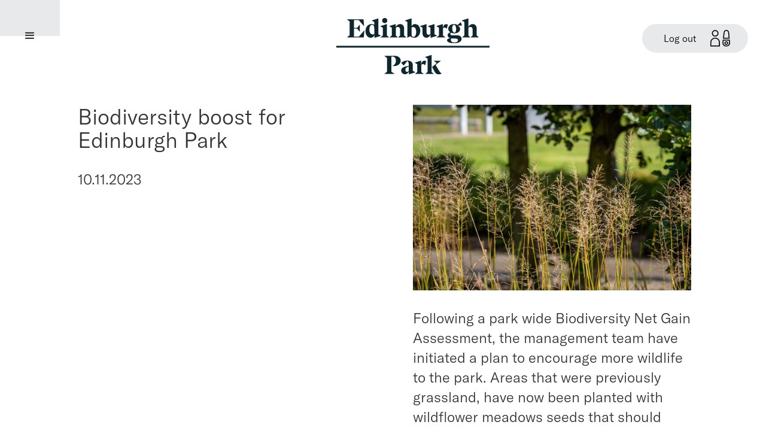

--- FILE ---
content_type: text/html; charset=utf-8
request_url: https://www.edinburghpark.com/whats-on/test-whats-on
body_size: 2555
content:
<!DOCTYPE html><!-- Last Published: Tue Jan 27 2026 12:23:12 GMT+0000 (Coordinated Universal Time) --><html data-wf-domain="www.edinburghpark.com" data-wf-page="6523c22636135a82d377deb1" data-wf-site="651ecc0bd966b69fb485a7d6" data-wf-collection="6523c22636135a82d377de53" data-wf-item-slug="test-whats-on"><head><meta charset="utf-8"/><title>Edinburgh Park</title><meta content="width=device-width, initial-scale=1" name="viewport"/><link href="https://cdn.prod.website-files.com/651ecc0bd966b69fb485a7d6/css/edinburgh-park-5238a0.shared.ecd7d1a5e.min.css" rel="stylesheet" type="text/css" integrity="sha384-7NfRpegKU5q7M2wS4+RkD26QPYgTcsP3OunmECtzj+puFR7YpmeRNfxdYqgMcji9" crossorigin="anonymous"/><script type="text/javascript">!function(o,c){var n=c.documentElement,t=" w-mod-";n.className+=t+"js",("ontouchstart"in o||o.DocumentTouch&&c instanceof DocumentTouch)&&(n.className+=t+"touch")}(window,document);</script><link href="https://cdn.prod.website-files.com/651ecc0bd966b69fb485a7d6/65c30ebd05349fffe8fc54de_ep-favicon-32px.png" rel="shortcut icon" type="image/x-icon"/><link href="https://cdn.prod.website-files.com/651ecc0bd966b69fb485a7d6/65c30ec2af2b47e160e3e2fa_ep-favicon-256px.png" rel="apple-touch-icon"/><script defer data-domain="edinburghpark.com" src="https://plausible.io/js/script.js"></script></head><body><div data-animation="over-left" class="navbar w-nav" data-easing2="ease-in-quart" data-easing="ease-in-out" data-collapse="all" role="banner" data-no-scroll="1" data-duration="400" data-doc-height="1"><div class="w-container"><nav role="navigation" class="nav-menu w-nav-menu"><a href="/" class="test-nav-link">Home</a><div data-hover="false" data-delay="0" data-w-id="e3e56407-2b10-1b67-8666-275c2f51e055" class="accordian w-dropdown"><div class="dropdown-toggle w-dropdown-toggle"><div class="accordian-icon w-icon-dropdown-toggle"></div><div>The Park</div></div><nav class="accordian-list w-dropdown-list"><a href="/the-park" class="accordian-link w-dropdown-link">Overview</a><a href="/take-a-tour" class="accordian-link child w-dropdown-link">Take a tour</a><a href="/community" class="accordian-link child w-dropdown-link">Community</a><a href="/gallery" class="accordian-link child w-dropdown-link">Gallery</a><a href="/amenities" class="accordian-link child w-dropdown-link">Amenities</a><a href="/companies" class="accordian-link child w-dropdown-link">Companies</a><a href="/park-map" class="accordian-link child w-dropdown-link">Park Map</a></nav></div><a href="/travel-and-discover-edinburgh" class="test-nav-link">Travel &amp; Discover Edinburgh</a><a href="/whats-on" class="test-nav-link">What&#x27;s On</a><a href="/sustainability" class="test-nav-link">Sustainability</a><a href="/contact" class="test-nav-link">Contact</a></nav><div class="menu-button w-nav-button"><div class="w-icon-nav-menu"></div></div></div></div><div class="page-wrapper"><a href="#" class="login-link-block w-inline-block"><button class="user-log-in-log-out" data-wf-user-logout="Log out" data-wf-user-login="Log in" type="button">Log out</button><img src="https://cdn.prod.website-files.com/651ecc0bd966b69fb485a7d6/652557da444069328ea75b21_icon-login.svg" loading="lazy" alt="" class="play-icon-small"/></a><a href="/" class="logo w-inline-block"><img src="https://cdn.prod.website-files.com/651ecc0bd966b69fb485a7d6/652518192981fa2f54b97eae_EP-Logo.svg" loading="lazy" alt=""/></a><div class="w-layout-blockcontainer container w-container"><div class="spacer _4vw"></div><div id="w-node-_2f910a03-4bad-2c15-47bd-69ccc924037a-d377deb1" class="w-layout-layout stack wf-layout-layout"><div class="w-layout-cell cell"><h2 id="w-node-_2f910a03-4bad-2c15-47bd-69ccc924037c-d377deb1">Biodiversity boost for Edinburgh Park</h2><div class="spacer _30px"></div><h3>10.11.2023</h3></div><div class="w-layout-cell cell"><img loading="lazy" alt="Biodiversity boost for Edinburgh Park" src="https://cdn.prod.website-files.com/651ecc2b16c8e53ebeb16900/6581731a70f380e5ecefd88a_A13-LSH-edinpark-3-10-23-198.jpg" sizes="(max-width: 479px) 90vw, (max-width: 767px) 88vw, (max-width: 991px) 74vw, 70vw" srcset="https://cdn.prod.website-files.com/651ecc2b16c8e53ebeb16900/6581731a70f380e5ecefd88a_A13-LSH-edinpark-3-10-23-198-p-500.jpg 500w, https://cdn.prod.website-files.com/651ecc2b16c8e53ebeb16900/6581731a70f380e5ecefd88a_A13-LSH-edinpark-3-10-23-198-p-800.jpg 800w, https://cdn.prod.website-files.com/651ecc2b16c8e53ebeb16900/6581731a70f380e5ecefd88a_A13-LSH-edinpark-3-10-23-198-p-1080.jpg 1080w, https://cdn.prod.website-files.com/651ecc2b16c8e53ebeb16900/6581731a70f380e5ecefd88a_A13-LSH-edinpark-3-10-23-198-p-1600.jpg 1600w, https://cdn.prod.website-files.com/651ecc2b16c8e53ebeb16900/6581731a70f380e5ecefd88a_A13-LSH-edinpark-3-10-23-198-p-2000.jpg 2000w, https://cdn.prod.website-files.com/651ecc2b16c8e53ebeb16900/6581731a70f380e5ecefd88a_A13-LSH-edinpark-3-10-23-198-p-2600.jpg 2600w, https://cdn.prod.website-files.com/651ecc2b16c8e53ebeb16900/6581731a70f380e5ecefd88a_A13-LSH-edinpark-3-10-23-198-p-3200.jpg 3200w, https://cdn.prod.website-files.com/651ecc2b16c8e53ebeb16900/6581731a70f380e5ecefd88a_A13-LSH-edinpark-3-10-23-198.jpg 4608w"/><div class="spacer _30px"></div><h3>Following a park wide Biodiversity Net Gain Assessment, the management team have initiated a plan to encourage more wildlife to the park. Areas that were previously grassland, have now been planted with wildflower meadows seeds that should come into bloom next year. Coupled with a more defined path network we will continue to monitor the  progress of the project. </h3><div class="spacer _30px"></div><a href="/whats-on" class="button w-button">View all our what&#x27;s on articles</a></div></div><div class="spacer _4vw"></div></div><div class="footer"><div class="w-layout-blockcontainer container w-container"><div id="w-node-_1d272bf7-a30d-80ec-f6de-7358014a7ae1-014a7ae0" class="w-layout-layout footer-stack wf-layout-layout"><div class="w-layout-cell cell-4"><img src="https://cdn.prod.website-files.com/651ecc0bd966b69fb485a7d6/6525497afaf9f0aeed69be54_ep-logo.svg" loading="lazy" alt="" class="logo-footer"/></div><div id="w-node-_1d272bf7-a30d-80ec-f6de-7358014a7ae4-014a7ae0" class="w-layout-cell cell-2"></div><div class="w-layout-cell"><a href="/the-park" class="footer-text-link">The Park</a><a href="/whats-on" class="footer-text-link">What&#x27;s On</a><a href="#" class="footer-text-link">Travel &amp; Discover Edinburgh</a><a href="/amenities" class="footer-text-link">Amenities</a><a href="/sustainability" class="footer-text-link">Sustainability</a><a href="/contact" class="footer-text-link">Contact</a></div><div class="w-layout-cell cell-3"><div class="footer-text-link">Copyright © 2026 Edinburgh Park.<br/>All rights reserved.</div><div class="spacer _30px"></div><a href="/terms-and-conditions" class="footer-text-link">Terms and Conditions</a><a href="/privacy-policy" class="footer-text-link">Privacy Policy</a><div class="spacer _30px"></div><a href="https://founded.design" target="_blank" class="footer-text-link">Website by Founded</a></div></div></div></div></div><script src="https://d3e54v103j8qbb.cloudfront.net/js/jquery-3.5.1.min.dc5e7f18c8.js?site=651ecc0bd966b69fb485a7d6" type="text/javascript" integrity="sha256-9/aliU8dGd2tb6OSsuzixeV4y/faTqgFtohetphbbj0=" crossorigin="anonymous"></script><script src="https://cdn.prod.website-files.com/651ecc0bd966b69fb485a7d6/js/edinburgh-park-5238a0.schunk.59c6248219f37ae8.js" type="text/javascript" integrity="sha384-SiwpjJNf9ZitucDlWa0ARYbaOcz0PUxo+U1JokcCeias7QOSgb93xI+PogbjFilN" crossorigin="anonymous"></script><script src="https://cdn.prod.website-files.com/651ecc0bd966b69fb485a7d6/js/edinburgh-park-5238a0.schunk.f647601336614cf3.js" type="text/javascript" integrity="sha384-BaZ81YrxAyeEwGq3XxZeI2pGzr0PKv+WfuW9vf0gBE9SZx9ub2bqhQiBPQpY6jm2" crossorigin="anonymous"></script><script src="https://cdn.prod.website-files.com/651ecc0bd966b69fb485a7d6/js/edinburgh-park-5238a0.8d1c10a2.7d0cb1806993d7ed.js" type="text/javascript" integrity="sha384-MQX4Pcp/7KwZRsANy0m8tpVu4j6XYITVmvz0j7ml+8sNfLSf2hvyf0vZ2a7OK8qT" crossorigin="anonymous"></script></body></html>

--- FILE ---
content_type: text/css
request_url: https://cdn.prod.website-files.com/651ecc0bd966b69fb485a7d6/css/edinburgh-park-5238a0.shared.ecd7d1a5e.min.css
body_size: 13977
content:
html{-webkit-text-size-adjust:100%;-ms-text-size-adjust:100%;font-family:sans-serif}body{margin:0}article,aside,details,figcaption,figure,footer,header,hgroup,main,menu,nav,section,summary{display:block}audio,canvas,progress,video{vertical-align:baseline;display:inline-block}audio:not([controls]){height:0;display:none}[hidden],template{display:none}a{background-color:#0000}a:active,a:hover{outline:0}abbr[title]{border-bottom:1px dotted}b,strong{font-weight:700}dfn{font-style:italic}h1{margin:.67em 0;font-size:2em}mark{color:#000;background:#ff0}small{font-size:80%}sub,sup{vertical-align:baseline;font-size:75%;line-height:0;position:relative}sup{top:-.5em}sub{bottom:-.25em}img{border:0}svg:not(:root){overflow:hidden}hr{box-sizing:content-box;height:0}pre{overflow:auto}code,kbd,pre,samp{font-family:monospace;font-size:1em}button,input,optgroup,select,textarea{color:inherit;font:inherit;margin:0}button{overflow:visible}button,select{text-transform:none}button,html input[type=button],input[type=reset]{-webkit-appearance:button;cursor:pointer}button[disabled],html input[disabled]{cursor:default}button::-moz-focus-inner,input::-moz-focus-inner{border:0;padding:0}input{line-height:normal}input[type=checkbox],input[type=radio]{box-sizing:border-box;padding:0}input[type=number]::-webkit-inner-spin-button,input[type=number]::-webkit-outer-spin-button{height:auto}input[type=search]{-webkit-appearance:none}input[type=search]::-webkit-search-cancel-button,input[type=search]::-webkit-search-decoration{-webkit-appearance:none}legend{border:0;padding:0}textarea{overflow:auto}optgroup{font-weight:700}table{border-collapse:collapse;border-spacing:0}td,th{padding:0}@font-face{font-family:webflow-icons;src:url([data-uri])format("truetype");font-weight:400;font-style:normal}[class^=w-icon-],[class*=\ w-icon-]{speak:none;font-variant:normal;text-transform:none;-webkit-font-smoothing:antialiased;-moz-osx-font-smoothing:grayscale;font-style:normal;font-weight:400;line-height:1;font-family:webflow-icons!important}.w-icon-slider-right:before{content:""}.w-icon-slider-left:before{content:""}.w-icon-nav-menu:before{content:""}.w-icon-arrow-down:before,.w-icon-dropdown-toggle:before{content:""}.w-icon-file-upload-remove:before{content:""}.w-icon-file-upload-icon:before{content:""}*{box-sizing:border-box}html{height:100%}body{color:#333;background-color:#fff;min-height:100%;margin:0;font-family:Arial,sans-serif;font-size:14px;line-height:20px}img{vertical-align:middle;max-width:100%;display:inline-block}html.w-mod-touch *{background-attachment:scroll!important}.w-block{display:block}.w-inline-block{max-width:100%;display:inline-block}.w-clearfix:before,.w-clearfix:after{content:" ";grid-area:1/1/2/2;display:table}.w-clearfix:after{clear:both}.w-hidden{display:none}.w-button{color:#fff;line-height:inherit;cursor:pointer;background-color:#3898ec;border:0;border-radius:0;padding:9px 15px;text-decoration:none;display:inline-block}input.w-button{-webkit-appearance:button}html[data-w-dynpage] [data-w-cloak]{color:#0000!important}.w-code-block{margin:unset}pre.w-code-block code{all:inherit}.w-optimization{display:contents}.w-webflow-badge,.w-webflow-badge>img{box-sizing:unset;width:unset;height:unset;max-height:unset;max-width:unset;min-height:unset;min-width:unset;margin:unset;padding:unset;float:unset;clear:unset;border:unset;border-radius:unset;background:unset;background-image:unset;background-position:unset;background-size:unset;background-repeat:unset;background-origin:unset;background-clip:unset;background-attachment:unset;background-color:unset;box-shadow:unset;transform:unset;direction:unset;font-family:unset;font-weight:unset;color:unset;font-size:unset;line-height:unset;font-style:unset;font-variant:unset;text-align:unset;letter-spacing:unset;-webkit-text-decoration:unset;text-decoration:unset;text-indent:unset;text-transform:unset;list-style-type:unset;text-shadow:unset;vertical-align:unset;cursor:unset;white-space:unset;word-break:unset;word-spacing:unset;word-wrap:unset;transition:unset}.w-webflow-badge{white-space:nowrap;cursor:pointer;box-shadow:0 0 0 1px #0000001a,0 1px 3px #0000001a;visibility:visible!important;opacity:1!important;z-index:2147483647!important;color:#aaadb0!important;overflow:unset!important;background-color:#fff!important;border-radius:3px!important;width:auto!important;height:auto!important;margin:0!important;padding:6px!important;font-size:12px!important;line-height:14px!important;text-decoration:none!important;display:inline-block!important;position:fixed!important;inset:auto 12px 12px auto!important;transform:none!important}.w-webflow-badge>img{position:unset;visibility:unset!important;opacity:1!important;vertical-align:middle!important;display:inline-block!important}h1,h2,h3,h4,h5,h6{margin-bottom:10px;font-weight:700}h1{margin-top:20px;font-size:38px;line-height:44px}h2{margin-top:20px;font-size:32px;line-height:36px}h3{margin-top:20px;font-size:24px;line-height:30px}h4{margin-top:10px;font-size:18px;line-height:24px}h5{margin-top:10px;font-size:14px;line-height:20px}h6{margin-top:10px;font-size:12px;line-height:18px}p{margin-top:0;margin-bottom:10px}blockquote{border-left:5px solid #e2e2e2;margin:0 0 10px;padding:10px 20px;font-size:18px;line-height:22px}figure{margin:0 0 10px}figcaption{text-align:center;margin-top:5px}ul,ol{margin-top:0;margin-bottom:10px;padding-left:40px}.w-list-unstyled{padding-left:0;list-style:none}.w-embed:before,.w-embed:after{content:" ";grid-area:1/1/2/2;display:table}.w-embed:after{clear:both}.w-video{width:100%;padding:0;position:relative}.w-video iframe,.w-video object,.w-video embed{border:none;width:100%;height:100%;position:absolute;top:0;left:0}fieldset{border:0;margin:0;padding:0}button,[type=button],[type=reset]{cursor:pointer;-webkit-appearance:button;border:0}.w-form{margin:0 0 15px}.w-form-done{text-align:center;background-color:#ddd;padding:20px;display:none}.w-form-fail{background-color:#ffdede;margin-top:10px;padding:10px;display:none}label{margin-bottom:5px;font-weight:700;display:block}.w-input,.w-select{color:#333;vertical-align:middle;background-color:#fff;border:1px solid #ccc;width:100%;height:38px;margin-bottom:10px;padding:8px 12px;font-size:14px;line-height:1.42857;display:block}.w-input::placeholder,.w-select::placeholder{color:#999}.w-input:focus,.w-select:focus{border-color:#3898ec;outline:0}.w-input[disabled],.w-select[disabled],.w-input[readonly],.w-select[readonly],fieldset[disabled] .w-input,fieldset[disabled] .w-select{cursor:not-allowed}.w-input[disabled]:not(.w-input-disabled),.w-select[disabled]:not(.w-input-disabled),.w-input[readonly],.w-select[readonly],fieldset[disabled]:not(.w-input-disabled) .w-input,fieldset[disabled]:not(.w-input-disabled) .w-select{background-color:#eee}textarea.w-input,textarea.w-select{height:auto}.w-select{background-color:#f3f3f3}.w-select[multiple]{height:auto}.w-form-label{cursor:pointer;margin-bottom:0;font-weight:400;display:inline-block}.w-radio{margin-bottom:5px;padding-left:20px;display:block}.w-radio:before,.w-radio:after{content:" ";grid-area:1/1/2/2;display:table}.w-radio:after{clear:both}.w-radio-input{float:left;margin:3px 0 0 -20px;line-height:normal}.w-file-upload{margin-bottom:10px;display:block}.w-file-upload-input{opacity:0;z-index:-100;width:.1px;height:.1px;position:absolute;overflow:hidden}.w-file-upload-default,.w-file-upload-uploading,.w-file-upload-success{color:#333;display:inline-block}.w-file-upload-error{margin-top:10px;display:block}.w-file-upload-default.w-hidden,.w-file-upload-uploading.w-hidden,.w-file-upload-error.w-hidden,.w-file-upload-success.w-hidden{display:none}.w-file-upload-uploading-btn{cursor:pointer;background-color:#fafafa;border:1px solid #ccc;margin:0;padding:8px 12px;font-size:14px;font-weight:400;display:flex}.w-file-upload-file{background-color:#fafafa;border:1px solid #ccc;flex-grow:1;justify-content:space-between;margin:0;padding:8px 9px 8px 11px;display:flex}.w-file-upload-file-name{font-size:14px;font-weight:400;display:block}.w-file-remove-link{cursor:pointer;width:auto;height:auto;margin-top:3px;margin-left:10px;padding:3px;display:block}.w-icon-file-upload-remove{margin:auto;font-size:10px}.w-file-upload-error-msg{color:#ea384c;padding:2px 0;display:inline-block}.w-file-upload-info{padding:0 12px;line-height:38px;display:inline-block}.w-file-upload-label{cursor:pointer;background-color:#fafafa;border:1px solid #ccc;margin:0;padding:8px 12px;font-size:14px;font-weight:400;display:inline-block}.w-icon-file-upload-icon,.w-icon-file-upload-uploading{width:20px;margin-right:8px;display:inline-block}.w-icon-file-upload-uploading{height:20px}.w-container{max-width:940px;margin-left:auto;margin-right:auto}.w-container:before,.w-container:after{content:" ";grid-area:1/1/2/2;display:table}.w-container:after{clear:both}.w-container .w-row{margin-left:-10px;margin-right:-10px}.w-row:before,.w-row:after{content:" ";grid-area:1/1/2/2;display:table}.w-row:after{clear:both}.w-row .w-row{margin-left:0;margin-right:0}.w-col{float:left;width:100%;min-height:1px;padding-left:10px;padding-right:10px;position:relative}.w-col .w-col{padding-left:0;padding-right:0}.w-col-1{width:8.33333%}.w-col-2{width:16.6667%}.w-col-3{width:25%}.w-col-4{width:33.3333%}.w-col-5{width:41.6667%}.w-col-6{width:50%}.w-col-7{width:58.3333%}.w-col-8{width:66.6667%}.w-col-9{width:75%}.w-col-10{width:83.3333%}.w-col-11{width:91.6667%}.w-col-12{width:100%}.w-hidden-main{display:none!important}@media screen and (max-width:991px){.w-container{max-width:728px}.w-hidden-main{display:inherit!important}.w-hidden-medium{display:none!important}.w-col-medium-1{width:8.33333%}.w-col-medium-2{width:16.6667%}.w-col-medium-3{width:25%}.w-col-medium-4{width:33.3333%}.w-col-medium-5{width:41.6667%}.w-col-medium-6{width:50%}.w-col-medium-7{width:58.3333%}.w-col-medium-8{width:66.6667%}.w-col-medium-9{width:75%}.w-col-medium-10{width:83.3333%}.w-col-medium-11{width:91.6667%}.w-col-medium-12{width:100%}.w-col-stack{width:100%;left:auto;right:auto}}@media screen and (max-width:767px){.w-hidden-main,.w-hidden-medium{display:inherit!important}.w-hidden-small{display:none!important}.w-row,.w-container .w-row{margin-left:0;margin-right:0}.w-col{width:100%;left:auto;right:auto}.w-col-small-1{width:8.33333%}.w-col-small-2{width:16.6667%}.w-col-small-3{width:25%}.w-col-small-4{width:33.3333%}.w-col-small-5{width:41.6667%}.w-col-small-6{width:50%}.w-col-small-7{width:58.3333%}.w-col-small-8{width:66.6667%}.w-col-small-9{width:75%}.w-col-small-10{width:83.3333%}.w-col-small-11{width:91.6667%}.w-col-small-12{width:100%}}@media screen and (max-width:479px){.w-container{max-width:none}.w-hidden-main,.w-hidden-medium,.w-hidden-small{display:inherit!important}.w-hidden-tiny{display:none!important}.w-col{width:100%}.w-col-tiny-1{width:8.33333%}.w-col-tiny-2{width:16.6667%}.w-col-tiny-3{width:25%}.w-col-tiny-4{width:33.3333%}.w-col-tiny-5{width:41.6667%}.w-col-tiny-6{width:50%}.w-col-tiny-7{width:58.3333%}.w-col-tiny-8{width:66.6667%}.w-col-tiny-9{width:75%}.w-col-tiny-10{width:83.3333%}.w-col-tiny-11{width:91.6667%}.w-col-tiny-12{width:100%}}.w-widget{position:relative}.w-widget-map{width:100%;height:400px}.w-widget-map label{width:auto;display:inline}.w-widget-map img{max-width:inherit}.w-widget-map .gm-style-iw{text-align:center}.w-widget-map .gm-style-iw>button{display:none!important}.w-widget-twitter{overflow:hidden}.w-widget-twitter-count-shim{vertical-align:top;text-align:center;background:#fff;border:1px solid #758696;border-radius:3px;width:28px;height:20px;display:inline-block;position:relative}.w-widget-twitter-count-shim *{pointer-events:none;-webkit-user-select:none;user-select:none}.w-widget-twitter-count-shim .w-widget-twitter-count-inner{text-align:center;color:#999;font-family:serif;font-size:15px;line-height:12px;position:relative}.w-widget-twitter-count-shim .w-widget-twitter-count-clear{display:block;position:relative}.w-widget-twitter-count-shim.w--large{width:36px;height:28px}.w-widget-twitter-count-shim.w--large .w-widget-twitter-count-inner{font-size:18px;line-height:18px}.w-widget-twitter-count-shim:not(.w--vertical){margin-left:5px;margin-right:8px}.w-widget-twitter-count-shim:not(.w--vertical).w--large{margin-left:6px}.w-widget-twitter-count-shim:not(.w--vertical):before,.w-widget-twitter-count-shim:not(.w--vertical):after{content:" ";pointer-events:none;border:solid #0000;width:0;height:0;position:absolute;top:50%;left:0}.w-widget-twitter-count-shim:not(.w--vertical):before{border-width:4px;border-color:#75869600 #5d6c7b #75869600 #75869600;margin-top:-4px;margin-left:-9px}.w-widget-twitter-count-shim:not(.w--vertical).w--large:before{border-width:5px;margin-top:-5px;margin-left:-10px}.w-widget-twitter-count-shim:not(.w--vertical):after{border-width:4px;border-color:#fff0 #fff #fff0 #fff0;margin-top:-4px;margin-left:-8px}.w-widget-twitter-count-shim:not(.w--vertical).w--large:after{border-width:5px;margin-top:-5px;margin-left:-9px}.w-widget-twitter-count-shim.w--vertical{width:61px;height:33px;margin-bottom:8px}.w-widget-twitter-count-shim.w--vertical:before,.w-widget-twitter-count-shim.w--vertical:after{content:" ";pointer-events:none;border:solid #0000;width:0;height:0;position:absolute;top:100%;left:50%}.w-widget-twitter-count-shim.w--vertical:before{border-width:5px;border-color:#5d6c7b #75869600 #75869600;margin-left:-5px}.w-widget-twitter-count-shim.w--vertical:after{border-width:4px;border-color:#fff #fff0 #fff0;margin-left:-4px}.w-widget-twitter-count-shim.w--vertical .w-widget-twitter-count-inner{font-size:18px;line-height:22px}.w-widget-twitter-count-shim.w--vertical.w--large{width:76px}.w-background-video{color:#fff;height:500px;position:relative;overflow:hidden}.w-background-video>video{object-fit:cover;z-index:-100;background-position:50%;background-size:cover;width:100%;height:100%;margin:auto;position:absolute;inset:-100%}.w-background-video>video::-webkit-media-controls-start-playback-button{-webkit-appearance:none;display:none!important}.w-background-video--control{background-color:#0000;padding:0;position:absolute;bottom:1em;right:1em}.w-background-video--control>[hidden]{display:none!important}.w-slider{text-align:center;clear:both;-webkit-tap-highlight-color:#0000;tap-highlight-color:#0000;background:#ddd;height:300px;position:relative}.w-slider-mask{z-index:1;white-space:nowrap;height:100%;display:block;position:relative;left:0;right:0;overflow:hidden}.w-slide{vertical-align:top;white-space:normal;text-align:left;width:100%;height:100%;display:inline-block;position:relative}.w-slider-nav{z-index:2;text-align:center;-webkit-tap-highlight-color:#0000;tap-highlight-color:#0000;height:40px;margin:auto;padding-top:10px;position:absolute;inset:auto 0 0}.w-slider-nav.w-round>div{border-radius:100%}.w-slider-nav.w-num>div{font-size:inherit;line-height:inherit;width:auto;height:auto;padding:.2em .5em}.w-slider-nav.w-shadow>div{box-shadow:0 0 3px #3336}.w-slider-nav-invert{color:#fff}.w-slider-nav-invert>div{background-color:#2226}.w-slider-nav-invert>div.w-active{background-color:#222}.w-slider-dot{cursor:pointer;background-color:#fff6;width:1em;height:1em;margin:0 3px .5em;transition:background-color .1s,color .1s;display:inline-block;position:relative}.w-slider-dot.w-active{background-color:#fff}.w-slider-dot:focus{outline:none;box-shadow:0 0 0 2px #fff}.w-slider-dot:focus.w-active{box-shadow:none}.w-slider-arrow-left,.w-slider-arrow-right{cursor:pointer;color:#fff;-webkit-tap-highlight-color:#0000;tap-highlight-color:#0000;-webkit-user-select:none;user-select:none;width:80px;margin:auto;font-size:40px;position:absolute;inset:0;overflow:hidden}.w-slider-arrow-left [class^=w-icon-],.w-slider-arrow-right [class^=w-icon-],.w-slider-arrow-left [class*=\ w-icon-],.w-slider-arrow-right [class*=\ w-icon-]{position:absolute}.w-slider-arrow-left:focus,.w-slider-arrow-right:focus{outline:0}.w-slider-arrow-left{z-index:3;right:auto}.w-slider-arrow-right{z-index:4;left:auto}.w-icon-slider-left,.w-icon-slider-right{width:1em;height:1em;margin:auto;inset:0}.w-slider-aria-label{clip:rect(0 0 0 0);border:0;width:1px;height:1px;margin:-1px;padding:0;position:absolute;overflow:hidden}.w-slider-force-show{display:block!important}.w-dropdown{text-align:left;z-index:900;margin-left:auto;margin-right:auto;display:inline-block;position:relative}.w-dropdown-btn,.w-dropdown-toggle,.w-dropdown-link{vertical-align:top;color:#222;text-align:left;white-space:nowrap;margin-left:auto;margin-right:auto;padding:20px;text-decoration:none;position:relative}.w-dropdown-toggle{-webkit-user-select:none;user-select:none;cursor:pointer;padding-right:40px;display:inline-block}.w-dropdown-toggle:focus{outline:0}.w-icon-dropdown-toggle{width:1em;height:1em;margin:auto 20px auto auto;position:absolute;top:0;bottom:0;right:0}.w-dropdown-list{background:#ddd;min-width:100%;display:none;position:absolute}.w-dropdown-list.w--open{display:block}.w-dropdown-link{color:#222;padding:10px 20px;display:block}.w-dropdown-link.w--current{color:#0082f3}.w-dropdown-link:focus{outline:0}@media screen and (max-width:767px){.w-nav-brand{padding-left:10px}}.w-lightbox-backdrop{cursor:auto;letter-spacing:normal;text-indent:0;text-shadow:none;text-transform:none;visibility:visible;white-space:normal;word-break:normal;word-spacing:normal;word-wrap:normal;color:#fff;text-align:center;z-index:2000;opacity:0;-webkit-user-select:none;-moz-user-select:none;-webkit-tap-highlight-color:transparent;background:#000000e6;outline:0;font-family:Helvetica Neue,Helvetica,Ubuntu,Segoe UI,Verdana,sans-serif;font-size:17px;font-style:normal;font-weight:300;line-height:1.2;list-style:disc;position:fixed;inset:0;-webkit-transform:translate(0)}.w-lightbox-backdrop,.w-lightbox-container{-webkit-overflow-scrolling:touch;height:100%;overflow:auto}.w-lightbox-content{height:100vh;position:relative;overflow:hidden}.w-lightbox-view{opacity:0;width:100vw;height:100vh;position:absolute}.w-lightbox-view:before{content:"";height:100vh}.w-lightbox-group,.w-lightbox-group .w-lightbox-view,.w-lightbox-group .w-lightbox-view:before{height:86vh}.w-lightbox-frame,.w-lightbox-view:before{vertical-align:middle;display:inline-block}.w-lightbox-figure{margin:0;position:relative}.w-lightbox-group .w-lightbox-figure{cursor:pointer}.w-lightbox-img{width:auto;max-width:none;height:auto}.w-lightbox-image{float:none;max-width:100vw;max-height:100vh;display:block}.w-lightbox-group .w-lightbox-image{max-height:86vh}.w-lightbox-caption{text-align:left;text-overflow:ellipsis;white-space:nowrap;background:#0006;padding:.5em 1em;position:absolute;bottom:0;left:0;right:0;overflow:hidden}.w-lightbox-embed{width:100%;height:100%;position:absolute;inset:0}.w-lightbox-control{cursor:pointer;background-position:50%;background-repeat:no-repeat;background-size:24px;width:4em;transition:all .3s;position:absolute;top:0}.w-lightbox-left{background-image:url([data-uri]);display:none;bottom:0;left:0}.w-lightbox-right{background-image:url([data-uri]);display:none;bottom:0;right:0}.w-lightbox-close{background-image:url([data-uri]);background-size:18px;height:2.6em;right:0}.w-lightbox-strip{white-space:nowrap;padding:0 1vh;line-height:0;position:absolute;bottom:0;left:0;right:0;overflow:auto hidden}.w-lightbox-item{box-sizing:content-box;cursor:pointer;width:10vh;padding:2vh 1vh;display:inline-block;-webkit-transform:translate(0,0)}.w-lightbox-active{opacity:.3}.w-lightbox-thumbnail{background:#222;height:10vh;position:relative;overflow:hidden}.w-lightbox-thumbnail-image{position:absolute;top:0;left:0}.w-lightbox-thumbnail .w-lightbox-tall{width:100%;top:50%;transform:translateY(-50%)}.w-lightbox-thumbnail .w-lightbox-wide{height:100%;left:50%;transform:translate(-50%)}.w-lightbox-spinner{box-sizing:border-box;border:5px solid #0006;border-radius:50%;width:40px;height:40px;margin-top:-20px;margin-left:-20px;animation:.8s linear infinite spin;position:absolute;top:50%;left:50%}.w-lightbox-spinner:after{content:"";border:3px solid #0000;border-bottom-color:#fff;border-radius:50%;position:absolute;inset:-4px}.w-lightbox-hide{display:none}.w-lightbox-noscroll{overflow:hidden}@media (min-width:768px){.w-lightbox-content{height:96vh;margin-top:2vh}.w-lightbox-view,.w-lightbox-view:before{height:96vh}.w-lightbox-group,.w-lightbox-group .w-lightbox-view,.w-lightbox-group .w-lightbox-view:before{height:84vh}.w-lightbox-image{max-width:96vw;max-height:96vh}.w-lightbox-group .w-lightbox-image{max-width:82.3vw;max-height:84vh}.w-lightbox-left,.w-lightbox-right{opacity:.5;display:block}.w-lightbox-close{opacity:.8}.w-lightbox-control:hover{opacity:1}}.w-lightbox-inactive,.w-lightbox-inactive:hover{opacity:0}.w-richtext:before,.w-richtext:after{content:" ";grid-area:1/1/2/2;display:table}.w-richtext:after{clear:both}.w-richtext[contenteditable=true]:before,.w-richtext[contenteditable=true]:after{white-space:initial}.w-richtext ol,.w-richtext ul{overflow:hidden}.w-richtext .w-richtext-figure-selected.w-richtext-figure-type-video div:after,.w-richtext .w-richtext-figure-selected[data-rt-type=video] div:after,.w-richtext .w-richtext-figure-selected.w-richtext-figure-type-image div,.w-richtext .w-richtext-figure-selected[data-rt-type=image] div{outline:2px solid #2895f7}.w-richtext figure.w-richtext-figure-type-video>div:after,.w-richtext figure[data-rt-type=video]>div:after{content:"";display:none;position:absolute;inset:0}.w-richtext figure{max-width:60%;position:relative}.w-richtext figure>div:before{cursor:default!important}.w-richtext figure img{width:100%}.w-richtext figure figcaption.w-richtext-figcaption-placeholder{opacity:.6}.w-richtext figure div{color:#0000;font-size:0}.w-richtext figure.w-richtext-figure-type-image,.w-richtext figure[data-rt-type=image]{display:table}.w-richtext figure.w-richtext-figure-type-image>div,.w-richtext figure[data-rt-type=image]>div{display:inline-block}.w-richtext figure.w-richtext-figure-type-image>figcaption,.w-richtext figure[data-rt-type=image]>figcaption{caption-side:bottom;display:table-caption}.w-richtext figure.w-richtext-figure-type-video,.w-richtext figure[data-rt-type=video]{width:60%;height:0}.w-richtext figure.w-richtext-figure-type-video iframe,.w-richtext figure[data-rt-type=video] iframe{width:100%;height:100%;position:absolute;top:0;left:0}.w-richtext figure.w-richtext-figure-type-video>div,.w-richtext figure[data-rt-type=video]>div{width:100%}.w-richtext figure.w-richtext-align-center{clear:both;margin-left:auto;margin-right:auto}.w-richtext figure.w-richtext-align-center.w-richtext-figure-type-image>div,.w-richtext figure.w-richtext-align-center[data-rt-type=image]>div{max-width:100%}.w-richtext figure.w-richtext-align-normal{clear:both}.w-richtext figure.w-richtext-align-fullwidth{text-align:center;clear:both;width:100%;max-width:100%;margin-left:auto;margin-right:auto;display:block}.w-richtext figure.w-richtext-align-fullwidth>div{padding-bottom:inherit;display:inline-block}.w-richtext figure.w-richtext-align-fullwidth>figcaption{display:block}.w-richtext figure.w-richtext-align-floatleft{float:left;clear:none;margin-right:15px}.w-richtext figure.w-richtext-align-floatright{float:right;clear:none;margin-left:15px}.w-nav{z-index:1000;background:#ddd;position:relative}.w-nav:before,.w-nav:after{content:" ";grid-area:1/1/2/2;display:table}.w-nav:after{clear:both}.w-nav-brand{float:left;color:#333;text-decoration:none;position:relative}.w-nav-link{vertical-align:top;color:#222;text-align:left;margin-left:auto;margin-right:auto;padding:20px;text-decoration:none;display:inline-block;position:relative}.w-nav-link.w--current{color:#0082f3}.w-nav-menu{float:right;position:relative}[data-nav-menu-open]{text-align:center;background:#c8c8c8;min-width:200px;position:absolute;top:100%;left:0;right:0;overflow:visible;display:block!important}.w--nav-link-open{display:block;position:relative}.w-nav-overlay{width:100%;display:none;position:absolute;top:100%;left:0;right:0;overflow:hidden}.w-nav-overlay [data-nav-menu-open]{top:0}.w-nav[data-animation=over-left] .w-nav-overlay{width:auto}.w-nav[data-animation=over-left] .w-nav-overlay,.w-nav[data-animation=over-left] [data-nav-menu-open]{z-index:1;top:0;right:auto}.w-nav[data-animation=over-right] .w-nav-overlay{width:auto}.w-nav[data-animation=over-right] .w-nav-overlay,.w-nav[data-animation=over-right] [data-nav-menu-open]{z-index:1;top:0;left:auto}.w-nav-button{float:right;cursor:pointer;-webkit-tap-highlight-color:#0000;tap-highlight-color:#0000;-webkit-user-select:none;user-select:none;padding:18px;font-size:24px;display:none;position:relative}.w-nav-button:focus{outline:0}.w-nav-button.w--open{color:#fff;background-color:#c8c8c8}.w-nav[data-collapse=all] .w-nav-menu{display:none}.w-nav[data-collapse=all] .w-nav-button,.w--nav-dropdown-open,.w--nav-dropdown-toggle-open{display:block}.w--nav-dropdown-list-open{position:static}@media screen and (max-width:991px){.w-nav[data-collapse=medium] .w-nav-menu{display:none}.w-nav[data-collapse=medium] .w-nav-button{display:block}}@media screen and (max-width:767px){.w-nav[data-collapse=small] .w-nav-menu{display:none}.w-nav[data-collapse=small] .w-nav-button{display:block}.w-nav-brand{padding-left:10px}}@media screen and (max-width:479px){.w-nav[data-collapse=tiny] .w-nav-menu{display:none}.w-nav[data-collapse=tiny] .w-nav-button{display:block}}.w-tabs{position:relative}.w-tabs:before,.w-tabs:after{content:" ";grid-area:1/1/2/2;display:table}.w-tabs:after{clear:both}.w-tab-menu{position:relative}.w-tab-link{vertical-align:top;text-align:left;cursor:pointer;color:#222;background-color:#ddd;padding:9px 30px;text-decoration:none;display:inline-block;position:relative}.w-tab-link.w--current{background-color:#c8c8c8}.w-tab-link:focus{outline:0}.w-tab-content{display:block;position:relative;overflow:hidden}.w-tab-pane{display:none;position:relative}.w--tab-active{display:block}@media screen and (max-width:479px){.w-tab-link{display:block}}.w-ix-emptyfix:after{content:""}@keyframes spin{0%{transform:rotate(0)}to{transform:rotate(360deg)}}.w-dyn-empty{background-color:#ddd;padding:10px}.w-dyn-hide,.w-dyn-bind-empty,.w-condition-invisible{display:none!important}.wf-layout-layout{display:grid}@font-face{font-family:Gt America;src:url(https://cdn.prod.website-files.com/651ecc0bd966b69fb485a7d6/652ea8d9906d83daae12e4ba_GT-America-Standard-Medium.woff)format("woff");font-weight:500;font-style:normal;font-display:swap}@font-face{font-family:Gt America;src:url(https://cdn.prod.website-files.com/651ecc0bd966b69fb485a7d6/652ea8d937c5a966fe9eb8bc_GT-America-Standard-Bold.woff)format("woff");font-weight:700;font-style:normal;font-display:swap}@font-face{font-family:Gt America;src:url(https://cdn.prod.website-files.com/651ecc0bd966b69fb485a7d6/652ea8d9fdbcb368db9db72b_GT-America-Standard-Light.woff)format("woff");font-weight:300;font-style:normal;font-display:swap}:root{--black:#000;--off-white:#e7e9ea;--green:#00c7b1;--light-off-white:#fafcfd;--fgorest-green:#0d262e;--default-padding:30px;--body-text-size:16px;--mid-off-white:#e7e9ea80;--body-text:"Gt America Light";--white:white;--black-2:black}.w-layout-blockcontainer{max-width:940px;margin-left:auto;margin-right:auto;display:block}.w-layout-layout{grid-row-gap:20px;grid-column-gap:20px;grid-auto-columns:1fr;justify-content:center;padding:20px}.w-layout-cell{flex-direction:column;justify-content:flex-start;align-items:flex-start;display:flex}.w-users-userformpagewrap{flex-direction:column;justify-content:center;align-items:stretch;max-width:340px;height:100vh;margin-left:auto;margin-right:auto;display:flex}.w-users-userloginformwrapper{margin-bottom:0;padding-left:20px;padding-right:20px;position:relative}.w-users-userformheader{text-align:center}.w-users-userformbutton{text-align:center;width:100%}.w-users-userformfooter{justify-content:space-between;margin-top:12px;display:flex}.w-users-userformerrorstate{margin-left:20px;margin-right:20px;position:absolute;top:100%;left:0%;right:0%}.w-users-usersignupformwrapper{margin-bottom:0;padding-left:20px;padding-right:20px;position:relative}.w-users-userformsuccessstate{display:none}.w-checkbox{margin-bottom:5px;padding-left:20px;display:block}.w-checkbox:before{content:" ";grid-area:1/1/2/2;display:table}.w-checkbox:after{content:" ";clear:both;grid-area:1/1/2/2;display:table}.w-users-usersignupverificationmessage{display:none}.w-users-userresetpasswordformwrapper,.w-users-userupdatepasswordformwrapper{margin-bottom:0;padding-left:20px;padding-right:20px;position:relative}.w-users-useraccountwrapper{background-color:#f5f5f5;width:100%;min-height:100vh;padding:20px}.w-users-blockheader{background-color:#fff;border:1px solid #e6e6e6;justify-content:space-between;align-items:baseline;padding:4px 20px;display:flex}.w-users-blockcontent{background-color:#fff;border-bottom:1px solid #e6e6e6;border-left:1px solid #e6e6e6;border-right:1px solid #e6e6e6;margin-bottom:20px;padding:20px}.w-users-useraccountformsavebutton{text-align:center;margin-right:8px}.w-users-useraccountformcancelbutton{text-align:center;color:#333;background-color:#d3d3d3}.w-pagination-wrapper{flex-wrap:wrap;justify-content:center;display:flex}.w-pagination-previous{color:#333;background-color:#fafafa;border:1px solid #ccc;border-radius:2px;margin-left:10px;margin-right:10px;padding:9px 20px;font-size:14px;display:block}.w-pagination-previous-icon{margin-right:4px}.w-pagination-next{color:#333;background-color:#fafafa;border:1px solid #ccc;border-radius:2px;margin-left:10px;margin-right:10px;padding:9px 20px;font-size:14px;display:block}.w-pagination-next-icon{margin-left:4px}.w-page-count{text-align:center;width:100%;margin-top:20px}.w-checkbox-input{float:left;margin:4px 0 0 -20px;line-height:normal}.w-checkbox-input--inputType-custom{border:1px solid #ccc;border-radius:2px;width:12px;height:12px}.w-checkbox-input--inputType-custom.w--redirected-checked{background-color:#3898ec;background-image:url(https://d3e54v103j8qbb.cloudfront.net/static/custom-checkbox-checkmark.589d534424.svg);background-position:50%;background-repeat:no-repeat;background-size:cover;border-color:#3898ec}.w-checkbox-input--inputType-custom.w--redirected-focus{box-shadow:0 0 3px 1px #3898ec}@media screen and (max-width:991px){.w-layout-blockcontainer{max-width:728px}}@media screen and (max-width:767px){.w-layout-blockcontainer{max-width:none}}body{color:#333;font-family:Gt America,sans-serif;font-size:16px;font-weight:300;line-height:20px}h1{margin-top:0;margin-bottom:0;font-family:Gt America,sans-serif;font-size:34px;font-weight:500;line-height:110%}h2{margin-top:0;margin-bottom:0;font-family:Gt America,sans-serif;font-size:36px;font-weight:300;line-height:110%}h3{margin-top:0;margin-bottom:0;font-family:Gt America,sans-serif;font-size:24px;font-weight:300;line-height:140%}h4{margin-top:10px;margin-bottom:10px;font-family:Gt America,sans-serif;font-size:18px;font-weight:700;line-height:24px}h5{margin-top:10px;margin-bottom:10px;font-family:Gt America,sans-serif;font-size:14px;font-weight:700;line-height:20px}h6{margin-top:10px;margin-bottom:10px;font-family:Gt America,sans-serif;font-size:12px;font-weight:700;line-height:18px}p{margin-bottom:1em;font-family:Gt America,sans-serif;font-size:18px;line-height:140%}a{color:var(--black);text-decoration:none}img{width:100%;max-width:100%;display:inline-block}label{margin-bottom:5px;font-family:Gt America,sans-serif;font-weight:300;display:block}.container{flex-direction:column;width:100%;max-width:1500px;padding-left:30px;padding-right:30px;display:flex}.container._30px-top-bottom{margin-top:30px;margin-bottom:30px}.off-white-grid-cell{background-color:var(--off-white);transition:all .77s cubic-bezier(.86,0,.07,1)}.off-white-grid-cell:hover{background-color:var(--green);border-radius:20px}.off-white-stack{grid-column-gap:30px;grid-row-gap:30px;padding:0}.grid-link-block{grid-column-gap:16px;grid-row-gap:16px;flex:1;grid-template-rows:auto auto;grid-template-columns:1fr 1fr;grid-auto-columns:1fr;width:100%;min-height:250px;padding:30px;text-decoration:none;transition:all .3s;display:grid}.page-wrapper{flex-direction:column;justify-content:space-between;max-width:none;margin-left:100px;display:flex}.page-wrapper.user-account{min-height:100vh}.navbar{background-color:var(--off-white);justify-content:center;width:100px;display:flex;position:fixed;inset:0% auto 0% 0%}.button{background-color:var(--off-white);color:var(--black);border-radius:100px;align-items:center;padding:15px 30px;font-family:Gt America,sans-serif;transition:all .3s;display:inline-block}.button:hover{background-color:var(--green);border-radius:10px}.button.centre{justify-content:center}.button.cancel{opacity:.5}.button.white{background-color:var(--light-off-white)}.button.white:hover{background-color:var(--green)}.button.offers:hover{background-color:var(--fgorest-green);color:var(--off-white)}.stack{grid-column-gap:0vw;grid-row-gap:0px;padding:0}.spacer{width:100%}.spacer._8vw{height:8vw}.spacer._30px{height:30px}.spacer._4vw{height:4vw}.spacer._20px{height:20px}.spacer._10px{height:10px}.icon{width:100%}.icon._120px{max-width:120px}.background-video{justify-content:space-between;display:flex}.header-block{align-items:center;width:50%;display:flex}.background-video-wrapper{grid-column-gap:30px;grid-row-gap:30px;background-color:#0003;justify-content:space-between;align-self:center;width:100%;height:calc(100% + 2px);margin-top:-1px;margin-bottom:-1px;display:flex}.tree-logo{background-image:url(https://cdn.prod.website-files.com/651ecc0bd966b69fb485a7d6/65250b3a76a18d54aa0dfe58_brand-tree-crop.svg);background-position:100%;background-repeat:no-repeat;background-size:cover;width:530px;max-width:50%}.logo{width:20vw;min-width:200px;max-width:280px;margin-top:30px;margin-left:auto;margin-right:auto}.whatson-grid{grid-column-gap:30px;grid-row-gap:30px;grid-template-rows:auto;grid-template-columns:1fr 1fr;grid-auto-columns:1fr;display:grid}.whatson-item{grid-column-gap:30px;grid-row-gap:30px;flex-direction:column;align-items:flex-start;width:83%;display:flex}.button-link-block{grid-column-gap:12px;background-color:var(--off-white);color:var(--black);border-radius:100px;align-items:center;padding:10px 10px 10px 30px;transition:all .3s;display:flex}.button-link-block:hover{background-color:var(--green);border-radius:10px}.play-icon-small{width:33px}.background-image-block{height:0;padding-top:37vw}.background-image-block.tour{background-image:url(https://cdn.prod.website-files.com/651ecc0bd966b69fb485a7d6/65251b7ab30c6b24fc903154_EP-Drone-Still.jpg);background-position:50%;background-size:cover}.background-image-block.sustainability{background-image:url(https://cdn.prod.website-files.com/651ecc0bd966b69fb485a7d6/65254023816c4f99f99c7685_EP-Sustainability.jpeg);background-position:50%;background-size:cover}.amenities-icon-block{padding:var(--default-padding);background-color:var(--off-white);justify-content:space-between;align-items:flex-end;width:100%;height:37vw;transition:all .3s;display:flex}.amenities-icon-block:hover{background-color:var(--green);border-radius:20px}.icon-grid{width:20%}.contact-cell{grid-column-gap:0px;grid-row-gap:15px}.underline-link{border-bottom:1px solid var(--off-white)}.footer{background-color:var(--fgorest-green);flex-direction:column;justify-content:space-between;margin-bottom:-2px;padding-top:30px;padding-bottom:30px;display:flex;position:sticky}.logo-footer{max-width:220px;margin-right:30px}.footer-stack{flex:1;align-self:center;width:100%;padding:0}.footer-text-link{color:var(--off-white);margin-bottom:5px}.login-link-block{z-index:100;grid-column-gap:12px;background-color:var(--off-white);color:var(--black);border-radius:100px;justify-content:space-between;align-items:center;min-width:177px;padding:10px 30px;transition:all .3s;display:flex;position:fixed;top:40px;right:30px}.login-link-block:hover{background-color:var(--green);border-radius:10px}.nav-menu{background-color:var(--off-white);min-width:25vw;height:100vh;padding-top:4vh;padding-left:20px;padding-right:20px;overflow:auto}.nav-link{z-index:2000;flex-direction:column;justify-content:center;align-items:flex-start;height:35px;padding:0;font-size:16px;display:flex}.nav-link:hover,.nav-link:active,.nav-link:focus,.nav-link:focus-visible,.nav-link[data-wf-focus-visible]{color:#00c7b1}.nav-link:visited{color:#000}.accordian{width:100%;overflow:hidden}.dropdown-toggle{color:var(--black);align-items:center;height:50px;padding:15px 0;display:flex}.dropdown-toggle:hover{color:var(--green)}.accordian-icon{margin-right:0}.accordian-list{background-color:var(--off-white);border-top:.5px solid #000;border-bottom:.5px solid #000;display:block;position:static}.accordian-link{flex-direction:column;justify-content:center;align-items:flex-start;height:35px;margin-top:0;margin-bottom:0;padding:0;font-size:16px;display:flex}.accordian-link:hover,.accordian-link.w--current{color:var(--green)}.accordian-link.child{padding-left:20px}.menu-button{top:30px}.menu-button.w--open{color:var(--black);background-color:#fff0}.link-block-hover-image{aspect-ratio:3/2;object-fit:cover}.link-block-hover{width:100%;transition:all .7s cubic-bezier(.455,.03,.515,.955);overflow:hidden}.link-block-hover:hover{border-radius:20px}.form-block{justify-content:center;max-width:350px;margin-left:auto;margin-right:auto}.form-field{background-color:var(--light-off-white);color:#000;border:1px #000;border-bottom-style:solid}.form-field:focus{border-bottom-color:var(--green)}.form-field.multi-line{min-height:100px}.text-link{border-bottom:1px solid var(--off-white);display:inline-block}.text-link.amenities{font-size:20px;line-height:140%}.form-footer{margin-top:30px}.form-footer.small-margin{margin-top:5px}.field-label{font-family:Gt America,sans-serif;font-weight:300}.access-denied-lock{max-width:250px}.users-account-wrapper{background-color:#f5f5f500;max-width:500px;min-height:auto;margin-left:auto;margin-right:auto;padding:0}.block-header{border-style:none;justify-content:center}.block-content{border:1px #000;margin-top:0;margin-bottom:0;padding:0}.users-list-block{border-bottom:1px solid #000;justify-content:space-between;align-items:center;width:100%;height:100px;display:flex}.users-list-block.top{border-top:1px solid #000;margin-top:30px}.users-text-link{font-size:32px;line-height:100%;transition:all .5s cubic-bezier(.77,0,.175,1)}.users-text-link:hover{color:var(--green);margin-left:10px}.users-download-block{border-bottom:1px solid #000;justify-content:space-between;align-items:center;width:100%;height:50px;padding-top:0;padding-bottom:0;display:flex}.downloads-button{background-color:var(--off-white);color:var(--black);border:1px #000;justify-content:center;align-items:center;height:100%;padding:0 15px;transition:all .5s cubic-bezier(.77,0,.175,1);display:flex}.downloads-button:hover{background-color:var(--green)}.text-block{background-color:var(--black);color:var(--off-white);border-radius:100%;justify-content:center;align-items:center;width:30px;height:30px;display:flex}.staff-offers-hidden-list{display:none}.users-list-cell{padding-right:17%}.user-log-in-log-out{background-color:#fff0;font-family:Gt America,sans-serif}.h1-page-header{margin-top:60px;margin-bottom:30px;font-family:Gt America,sans-serif;font-size:34px;font-weight:500}.h1-page-header.home-page{margin-top:0}.background-video-16-9{justify-content:space-between;height:0;padding-top:56.25%;display:flex}.div-block{background-color:#0003;justify-content:center;align-items:center;width:100%;height:100%;display:flex;position:absolute;inset:0%}.icon-lrg{color:var(--off-white);width:100px}.image-anamorphic-ratio{aspect-ratio:2.39;object-fit:cover}.cell{padding-right:17%}.para.no-padding{margin-bottom:0}.image-2{width:75%;margin-left:auto;margin-right:auto}.gallery-list{grid-column-gap:0vw;grid-row-gap:8vw;flex-flow:wrap;justify-content:space-between;display:flex}.gallery-item{width:50%}.h1-home-page-header{font-family:Gt America,sans-serif;font-size:70px;font-weight:300}.amenities-list{grid-column-gap:0vw;grid-row-gap:4vw;grid-template-rows:auto;grid-template-columns:1fr 1fr;grid-auto-columns:1fr;display:grid}.amenities-item{grid-column-gap:30px;grid-row-gap:30px;flex-direction:column;width:83%}.amenities-category-wrapper{justify-content:space-between;align-items:center;display:flex}.amenities-category-icon{width:75px}.collection-grid-list{grid-column-gap:30px;grid-row-gap:4vw;grid-template-rows:auto;grid-template-columns:1fr 1fr;grid-auto-columns:1fr;transition:all .4s cubic-bezier(.455,.03,.515,.955);display:grid}.collection-grid-item{border-top:1px solid #000;width:90%;padding:20px 10px;transition:all .3s cubic-bezier(.455,.03,.515,.955)}.collection-grid-item:hover{background-color:var(--green);border-top-color:#0000;border-radius:20px}.company-name{margin-bottom:20px;font-family:Gt America,sans-serif;font-size:27px;font-weight:300;line-height:105%}.company-address{font-size:var(--body-text-size);line-height:110%}.off-white-text-link-underline{border-bottom:1px solid var(--off-white);margin-bottom:20px;font-size:16px;line-height:110%;display:inline-block}.off-white-text-link-underline.sml-bottom-margin{margin-bottom:10px}.text-max-width{width:100%;max-width:700px}.collection-list-2{grid-column-gap:30px;grid-row-gap:30px;grid-template-rows:auto;grid-template-columns:1fr 1fr 1fr;grid-auto-columns:1fr;display:grid}.spaces-item{background-color:var(--mid-off-white);border-radius:8px;padding-left:0;overflow:hidden}.spaces-image{aspect-ratio:3/2;object-fit:cover}.accordion-content{grid-column-gap:4vw;grid-row-gap:4vw;grid-template-rows:auto;grid-template-columns:1fr 1fr;grid-auto-columns:1fr;margin-bottom:20px;display:grid;overflow:hidden}.accordion-content-block{border-top:1px solid #000;padding-top:20px}.accordion-read-more-button{background-color:var(--off-white);color:var(--black);border-radius:100px;align-items:center;padding:15px 30px;transition:all .3s;display:inline-block}.accordion-read-more-button:hover{background-color:var(--green);border-radius:10px}.accordion-close-button{background-color:var(--off-white);color:var(--black);border-radius:100px;align-items:center;padding:15px 30px;transition:all .3s;display:inline-block}.accordion-close-button:hover{background-color:var(--green);border-radius:10px}.ep-dropdown{justify-content:space-between;display:block;overflow:hidden}.ep-dropdown-toggle{border-top:1px solid #000;justify-content:space-between;align-items:center;height:70px;padding:0;display:flex}.ep-dropdown-list{background-color:#fff;display:block;position:static}.whats-on-title{max-width:70%;overflow:hidden}.survey-block{aspect-ratio:2.39;background-color:var(--off-white);background-image:url(https://cdn.prod.website-files.com/651ecc0bd966b69fb485a7d6/655727555d787f549d43c45e_EP-Survey-Graphic.svg);background-position:50% 100%;background-repeat:no-repeat;background-size:contain;padding:30px}.ep-survey-statistic-wrapper{width:100%;display:flex}.ep-survey-statistic{width:30%}.survey-stack{grid-column-gap:4vw;grid-row-gap:0px;padding:0}.div-block-3{aspect-ratio:16/9;background-image:url(https://d3e54v103j8qbb.cloudfront.net/img/background-image.svg);background-position:50% 100%;background-repeat:no-repeat;background-size:contain;width:100%;padding:30px}.survey-cell{grid-row-gap:10px}.div-block-4{display:flex}.survey-published-text{margin-right:.5em}.date-wrapper{grid-column-gap:.4em;grid-row-gap:.4em;display:flex}.park-map-wrapper{grid-column-gap:30px;grid-row-gap:30px;grid-template-rows:auto;grid-template-columns:2fr 1fr;grid-auto-columns:1fr;display:grid}.ep-list{padding-left:28px;list-style-type:decimal}.ep-list.avenue{color:#ed0a72;margin-bottom:5px}.ep-list.court{color:#e0a2c9}.ep-list.crescent{color:#f48057}.ep-list.place{color:#68c398}.ep-list.view{color:#009ada}.ep-list.way{color:#9375a8}.ep-list.nps{color:#e89229}.map-list-wrapper{grid-column-gap:16px;grid-row-gap:16px;grid-template-rows:auto;grid-template-columns:1fr 1fr 1fr 1fr;grid-auto-columns:1fr;display:grid}.map-key-list-item{border-bottom:1px solid var(--off-white);padding-bottom:2px;padding-left:10px;font-size:14px}.quick-stack{padding:0}.form-cell{align-items:stretch;padding-right:17%}.line{border-top:1px solid #000;margin-top:30px;margin-bottom:30px;padding-bottom:0}.line.no-margins{margin-top:0;margin-bottom:0}.line._30px-top-margin-5px-bottom{margin-bottom:5px}.line._30px-top-0px-bottom{margin-bottom:0}.h3-bold-underline{border-bottom:1px solid #000;margin-top:40px;margin-bottom:15px;padding-bottom:5px;font-weight:500}.h3-bold-underline.no-top-margin{margin-top:0}.amenities-accordion{width:100%;overflow:hidden}.amenities-toggle{border-bottom:1px solid #000;width:100%;padding-left:0;padding-right:0}.amenities-text-hide,.amenities-icon-hide{display:none}.amenities-acoordion-list{background-color:#fff0;border-bottom:1px solid #000;position:static}.amenities-acoordion-list.w--open{background-color:#fff0}.image-3{aspect-ratio:3/2;object-fit:cover;overflow:hidden}.collection-list-wrapper{width:100%}.travel-link-wrapper{flex-direction:column;align-items:flex-start;display:flex}.div-block-6{grid-column-gap:30px;grid-row-gap:30px;grid-template-rows:auto;grid-template-columns:1fr 1fr;grid-auto-columns:1fr;display:grid}.div-block-8{justify-content:space-between;align-items:center;width:90%;display:flex}.div-block-9{grid-column-gap:30px;grid-row-gap:30px;grid-template-rows:auto;grid-template-columns:1fr 1fr;grid-auto-columns:1fr;display:grid}._90--width{width:90%}.paragraph-0-5em-bottom-margin{margin-bottom:.5em}.spaces-wrapper{padding:20px}.round-corner-hover{transition:all .3s;overflow:hidden}.round-corner-hover:hover{border-radius:20px}.image-anamorphic{aspect-ratio:2.39;object-fit:cover}.travel-info-row{grid-column-gap:0px;grid-row-gap:30px;margin-bottom:30px;padding:0}.ep-travel-marker{width:20px}.ep-travel-marker-cell{border-bottom:1px solid #000;justify-content:space-between}.ep-travel-icon-cell{border-bottom:1px solid #000;justify-content:flex-end}.ep-travel-link-cell{border-bottom:1px solid #000}.heading{font-size:34px}.park-map-image{aspect-ratio:1;object-fit:contain;width:auto;max-width:none;max-height:80vh;margin-right:auto}.menu-link{z-index:2000;flex-direction:column;justify-content:center;align-items:flex-start;height:35px;padding:0;font-size:16px;display:flex}.menu-link:hover{color:#00c7b1;position:static}.menu-link:active,.menu-link:focus,.menu-link:focus-visible,.menu-link[data-wf-focus-visible]{color:#00c7b1}.menu-link:visited{color:#000}.test-nav-link{align-items:center;height:35px;transition:all .3s;display:flex}.test-nav-link:hover,.test-nav-link.w--current{color:var(--green)}.image-4{max-width:150px}.text-align-centre{text-align:center}.error-state{position:static}.errormessage{background-color:#ffd3d3;border-bottom-right-radius:10px;border-bottom-left-radius:10px;margin-top:-10px;margin-bottom:10px;padding:10px;display:none}.errormessage-text{text-align:center;text-transform:uppercase;font-size:13px}.signup-text-note{text-transform:none;font-size:13px;line-height:17px}.scroll-down-animation{width:30px;position:absolute;inset:auto 20px 20px auto}.scroll-down-animation.show-animation{opacity:1;display:block}.scroll-down-animation.fade-in{opacity:1;transition:opacity .5s}.staff-offers-counter{background-color:var(--black);color:var(--off-white);border-radius:100%;justify-content:center;align-items:center;width:30px;height:30px;display:flex}.park-map{aspect-ratio:16/9;overflow:hidden}.utility-page-wrap{justify-content:center;align-items:center;width:100vw;max-width:100%;height:100vh;max-height:100%;display:flex}.utility-page-content{text-align:center;flex-direction:column;width:260px;display:flex}.utility-page-form{flex-direction:column;align-items:stretch;display:flex}.avenue{color:#ed0a72;margin-top:0;margin-bottom:0}.view{color:#009ada;margin-top:0;margin-bottom:0}.place{color:#68c398;margin-top:0;margin-bottom:0}.way{color:#9375a8;margin-top:0;margin-bottom:0}.court{color:#e0a2c9;margin-top:0;margin-bottom:0}.crescent{color:#f48057;margin-top:0;margin-bottom:0}.new-park-square{color:#e89229;margin-top:0;margin-bottom:0}.dropdown,.park-mark-dropdown{width:100%}.park-map-dropdown-toggle{border-bottom:1px solid var(--off-white);width:100%;padding-left:0}.park-map-dropdown-toggle.w--open{width:100%;padding-left:0}.dropdown-list{background-color:#ddddddb5;position:static}.dropdown-list.w--open{background-color:#fff}.collection-list-wrapper-2,.text-block-2,.collection-list-wrapper-3,.html-embed{display:none}.dropdown-2{width:100%}.tcs-dropdown{padding:0;font-size:14px}.dropdown-list-2{position:static}.dropdown-list-2.w--open{background-color:#fff0}.tcs-dropdown-text{color:var(--black);white-space:break-spaces;font-size:14px}.button-whats-on{background-color:var(--off-white);color:var(--black);border-radius:100px;align-items:center;padding:15px 30px;font-family:Gt America,sans-serif;transition:all .3s;display:inline-block}.button-whats-on:hover{background-color:var(--green);border-radius:10px}.button-whats-on.centre{justify-content:center}.button-whats-on.cancel{opacity:.5}.button-whats-on.white{background-color:var(--light-off-white)}.button-whats-on.white:hover{background-color:var(--green)}.button-whats-on.offers:hover{background-color:var(--fgorest-green);color:var(--off-white)}.whats-on-wrapper{grid-column-gap:20px;grid-row-gap:20px;flex-flow:column;align-items:flex-start;display:flex}@media screen and (max-width:991px){body{font-size:14px}h1{font-size:35px}h2{font-size:30px}h3{font-size:20px}p{font-size:16px}.off-white-stack{grid-column-gap:10px;grid-row-gap:10px}.grid-link-block{min-height:200px;padding:20px}.page-wrapper{margin-left:50px}.navbar{width:50px}.button{padding:4px 20px}.button:hover{border-radius:5px}.stack{grid-column-gap:30px;grid-row-gap:30px}.spacer._30px{height:20px}.icon._120px{max-width:70px}.background-video{height:300px}.tree-logo{max-width:40%}.whatson-grid{grid-template-columns:1fr}.whatson-item{grid-column-gap:20px;grid-row-gap:20px}.play-icon-small{width:28px}.login-link-block{min-width:130px;padding:5px 10px}.menu-button{padding-left:12px;padding-right:12px}.text-link.amenities{font-size:16px}.users-list-block{height:80px}.users-text-link{font-size:28px}.text-block{height:20px}.users-list-cell{padding-right:0%}.h1-page-header{margin-top:40px;margin-bottom:10px;font-size:30px}.gallery-list{grid-row-gap:30px}.gallery-item{width:100%}.h1-home-page-header{font-size:40px}.collection-grid-item{width:100%}.off-white-text-link-underline{font-size:14px}.accordion-read-more-button,.accordion-close-button{padding:4px 20px}.park-map-wrapper{grid-template-columns:2fr}.form-cell{padding-right:0%}.scroll-down-animation{width:20px}.cell-2{display:none}.h2{font-size:26px}.heading-3{font-size:20px}.button-whats-on{padding:4px 20px}.button-whats-on:hover{border-radius:5px}}@media screen and (max-width:767px){h2{font-size:26px}h3{font-size:18px}p{font-size:15px}.container{padding-left:20px;padding-right:20px}.off-white-stack{grid-column-gap:1px;grid-row-gap:1px}.grid-link-block{min-height:150px;padding:15px}.stack{grid-column-gap:20px;grid-row-gap:20px}.header-block{width:100%;padding-left:20px}.background-video-wrapper{flex-direction:row}.tree-logo{display:none}.whatson-item{width:100%}.logo-footer{max-width:120px;margin-right:0}.login-link-block{margin-top:10px;margin-left:auto;margin-right:10px;position:static}.menu-button{margin-top:10px;padding:10px;top:0}.users-list-block{height:60px}.users-text-link{font-size:24px}.h1-page-header{font-size:26px}.icon-lrg{width:80px}.cell{padding-right:0%}.image-2{width:100%}.gallery-list{grid-row-gap:1px}.h1-home-page-header{font-size:36px}.amenities-list,.collection-grid-list{grid-template-columns:1fr}.collection-grid-item{width:100%}.accordion-content{grid-template-columns:1fr}.map-list-wrapper{grid-template-columns:1fr 1fr}.div-block-9{grid-template-columns:1fr}._90--width{width:100%}.h2{font-size:24px}.heading-3{font-size:18px}.cell-4{align-items:flex-start}}@media screen and (max-width:479px){h2{font-size:22px}h3{font-size:16px}.container{padding-left:10px;padding-right:10px}.page-wrapper{margin-left:30px}.navbar{width:30px}.stack{grid-column-gap:50px;grid-row-gap:50px}.login-link-block{width:auto;margin-left:10px}.menu-button{padding-left:3px;padding-right:3px}.users-text-link{font-size:22px}.h1-page-header{font-size:24px}.icon-lrg{width:50px}.h1-home-page-header{font-size:34px}.amenities-item{width:100%}.amenities-category-icon{width:45px}.off-white-text-link-underline{border-bottom-style:none;font-size:11px}.map-list-wrapper{grid-template-columns:1fr}.travel-info-row{font-size:11px}.ep-travel-marker{width:10px}.ep-travel-link-cell.last{border-bottom-style:none}.cell-4{align-items:center}.park-map{aspect-ratio:2/3}}#w-node-_77d3b692-ba78-ae03-f023-3de4b16ed0c5-b485a7e5,#w-node-_4fe1f5b2-a491-a8f8-586d-9d5a4656bed0-b485a7e5{grid-template-rows:auto;grid-template-columns:1fr 1fr}#w-node-_9639ec3b-ce11-9f7b-2196-d11c7ad60f41-b485a7e5{grid-area:span 1/span 1/span 1/span 1}#w-node-e6214666-fd96-6248-f50a-c28e10dcb18a-b485a7e5{grid-template-rows:auto auto;grid-template-columns:1fr 1fr 1fr}#w-node-d838c854-c9a5-8f8b-c97b-a3e80ad8ce81-b485a7e5{grid-row:span 2/span 2}#w-node-_46ef56f7-3fe8-e898-ae33-11fe3a00f1db-b485a7e5{grid-area:span 1/span 2/span 1/span 2}#w-node-_0d88882b-e6fb-dcc9-3623-93fcb7d26de8-b485a7e5{align-self:end}#w-node-_894a9451-4f50-79dc-357a-2ad810842bb4-b485a7e5{grid-area:span 1/span 1/span 1/span 1;place-self:end}#w-node-fa542a3f-22de-4ab9-41e3-44ae3a881e42-b485a7e5{grid-area:span 1/span 1/span 1/span 1}#w-node-a9ff427f-587a-deaf-e80e-ff34044bad16-b485a7e5{place-self:start end}#w-node-_84f8fc81-02d0-8517-35fa-272626f9bf64-b485a7e5{grid-area:span 1/span 1/span 1/span 1;align-self:end}#w-node-_5e1dfe27-3c21-a90c-5097-dfc83a693c29-b485a7e5{grid-area:span 1/span 1/span 1/span 1;place-self:end}#w-node-_3fc68832-9fdc-3730-8ca1-618eee1b79a7-b485a7e5{grid-area:span 1/span 1/span 1/span 1}#w-node-cfc71732-d8f4-f4d7-db8b-c3946947705c-b485a7e5{place-self:start end}#w-node-cfc71732-d8f4-f4d7-db8b-c3946947705e-b485a7e5{grid-area:span 1/span 1/span 1/span 1;align-self:end}#w-node-b0579055-e91d-d2c1-fd00-74e03bd56a97-b485a7e5{grid-area:span 1/span 1/span 1/span 1;place-self:end}#w-node-_1ba1110e-cc89-6f2a-5992-c84f350e18a1-b485a7e5{grid-area:span 1/span 2/span 1/span 2}#w-node-_1ba1110e-cc89-6f2a-5992-c84f350e18a3-b485a7e5{align-self:end}#w-node-b1370761-905e-3922-0dfc-c8825c58ec95-b485a7e5{grid-area:span 1/span 1/span 1/span 1;place-self:end}#w-node-_49928d78-3702-5329-0cd4-f35529ecdf30-b485a7e5{grid-area:span 1/span 2/span 1/span 2}#w-node-_49928d78-3702-5329-0cd4-f35529ecdf32-b485a7e5{align-self:end}#w-node-d8f03653-dabb-1757-3df2-e382a9cc9529-b485a7e5{grid-area:span 1/span 1/span 1/span 1;place-self:end}#w-node-_8cc2331f-adf6-d1f4-3de7-2499544a34e7-b485a7e5{grid-template-rows:auto;grid-template-columns:1fr 1fr}#w-node-_8cc2331f-adf6-d1f4-3de7-2499544a34e9-b485a7e5{grid-area:span 1/span 1/span 1/span 1}#w-node-_51f341d0-3499-7a7e-bff7-7ddff4c30702-b485a7e5{grid-template-rows:auto;grid-template-columns:1fr 1fr}#w-node-_51f341d0-3499-7a7e-bff7-7ddff4c30704-b485a7e5{grid-area:span 1/span 1/span 1/span 1}#w-node-_0035e051-c1da-196d-aa02-8568aa8a7b57-b485a7e5{grid-template-rows:auto;grid-template-columns:1fr 1fr}#w-node-_0035e051-c1da-196d-aa02-8568aa8a7b59-b485a7e5{grid-area:span 1/span 1/span 1/span 1}#w-node-d71aed90-3a76-3ff5-e1af-7c408903b3b2-b485a7e5,#w-node-_1d272bf7-a30d-80ec-f6de-7358014a7ae1-014a7ae0{grid-template-rows:auto;grid-template-columns:1fr 1fr 1fr 1fr}#w-node-_2f910a03-4bad-2c15-47bd-69ccc924037a-d377deb1{grid-template-rows:auto;grid-template-columns:1fr 1fr}#w-node-_2f910a03-4bad-2c15-47bd-69ccc924037c-d377deb1{grid-area:span 1/span 1/span 1/span 1}#w-node-_08b70168-a9ac-7364-c2da-ef6448e9571b-83104056,#w-node-_4fe1f5b2-a491-a8f8-586d-9d5a4656bed0-2d059dde{grid-template-rows:auto;grid-template-columns:1fr 1fr}#w-node-_9639ec3b-ce11-9f7b-2196-d11c7ad60f41-2d059dde,#w-node-_08da933b-e043-9735-e834-f0d4d133327d-2d059dde,#w-node-_1a364d3e-a17b-501c-995e-6a11355b3944-2d059dde,#w-node-_51f341d0-3499-7a7e-bff7-7ddff4c30704-2d059dde,#w-node-_53189dee-9850-71e8-e750-6fe127feb675-2d059dde,#w-node-_53189dee-9850-71e8-e750-6fe127feb67e-2d059dde{grid-area:span 1/span 1/span 1/span 1}#w-node-_06ab6746-bd11-7535-38ce-66bb942083d7-9c5d0548,#w-node-_06ab6746-bd11-7535-38ce-66bb942083d7-3963caf3{grid-template-rows:auto;grid-template-columns:1fr 1fr}#w-node-_3d10489b-d4d4-6459-d2f1-d96557cf3343-3425ddc5,#w-node-_207143fc-4c4e-f117-53bc-077d93a904de-3425ddc5{grid-area:span 1/span 1/span 1/span 1}#w-node-_185cb01d-adfa-d9aa-691c-9114a2d37a0c-3425ddc5{justify-self:start}#w-node-a265012e-367b-fc7b-fb05-45693711d73d-3425ddc5,#w-node-_51f341d0-3499-7a7e-bff7-7ddff4c30704-d83c784a{grid-area:span 1/span 1/span 1/span 1}#w-node-_7c27e984-ad55-05db-357f-0dfdbd74e934-d83c784a,#w-node-ad4acaaf-8d7c-d356-f707-9117844f0ddd-4901dbef,#w-node-_06ab6746-bd11-7535-38ce-66bb942083d7-c8dea7e1,#w-node-ad4acaaf-8d7c-d356-f707-9117844f0ddd-7e478f4f,#w-node-ad4acaaf-8d7c-d356-f707-9117844f0ddd-c98d4fa8{grid-template-rows:auto;grid-template-columns:1fr 1fr}#w-node-_6a05211a-6065-2ecd-bb4d-003654557e4f-4cb78a3a,#w-node-de61cada-570a-3d00-9213-d84a81c01b76-4cb78a3a,#w-node-_6fea8b9a-74c4-eed5-dfa3-289cf6a3d214-4cb78a3a,#w-node-e76cfdcd-4bc2-628d-e88a-8e7518679370-4cb78a3a,#w-node-_1c510656-cdf6-4556-66ac-03062693ea78-4cb78a3a,#w-node-_92b5f089-033c-fb9f-a12b-f02ff5a749f3-4cb78a3a{grid-template-rows:auto;grid-template-columns:1fr 1fr 1fr 1fr 1fr}#w-node-_51f341d0-3499-7a7e-bff7-7ddff4c30704-4cb78a3a{grid-area:span 1/span 1/span 1/span 1}#w-node-e45d153b-faf0-7c2e-0120-32e93645d825-4cb78a3a{grid-template-rows:auto;grid-template-columns:1fr 1fr}@media screen and (max-width:991px){#w-node-_4fe1f5b2-a491-a8f8-586d-9d5a4656bed0-b485a7e5{grid-template-rows:auto;grid-template-columns:1fr}#w-node-e6214666-fd96-6248-f50a-c28e10dcb18a-b485a7e5{grid-template-rows:auto auto;grid-template-columns:1fr 1fr}#w-node-d838c854-c9a5-8f8b-c97b-a3e80ad8ce81-b485a7e5{grid-row:span 2/span 2}#w-node-_8cc2331f-adf6-d1f4-3de7-2499544a34e7-b485a7e5,#w-node-_51f341d0-3499-7a7e-bff7-7ddff4c30702-b485a7e5,#w-node-_0035e051-c1da-196d-aa02-8568aa8a7b57-b485a7e5{grid-template-rows:auto;grid-template-columns:1fr}#w-node-d71aed90-3a76-3ff5-e1af-7c408903b3b2-b485a7e5{grid-template-rows:auto;grid-template-columns:1fr 1fr}#w-node-_1d272bf7-a30d-80ec-f6de-7358014a7ae1-014a7ae0{grid-template-rows:auto;grid-template-columns:1fr 1fr 1fr}#w-node-_1d272bf7-a30d-80ec-f6de-7358014a7ae4-014a7ae0{grid-area:span 1/span 1/span 1/span 1}#w-node-_06ab6746-bd11-7535-38ce-66bb942083d7-9c5d0548,#w-node-_06ab6746-bd11-7535-38ce-66bb942083d7-3963caf3{grid-template-rows:auto;grid-template-columns:1fr}}@media screen and (max-width:767px){#w-node-_77d3b692-ba78-ae03-f023-3de4b16ed0c5-b485a7e5{grid-template-rows:auto;grid-template-columns:1fr}#w-node-e6214666-fd96-6248-f50a-c28e10dcb18a-b485a7e5{grid-template-rows:auto auto;grid-template-columns:1fr}#w-node-d838c854-c9a5-8f8b-c97b-a3e80ad8ce81-b485a7e5{grid-row:span 2/span 2}#w-node-_1d272bf7-a30d-80ec-f6de-7358014a7ae1-014a7ae0{grid-template-rows:auto;grid-template-columns:1fr 1fr 1fr}#w-node-_1d272bf7-a30d-80ec-f6de-7358014a7ae4-014a7ae0{grid-area:span 1/span 1/span 1/span 1}#w-node-_08b70168-a9ac-7364-c2da-ef6448e9571b-83104056,#w-node-_4fe1f5b2-a491-a8f8-586d-9d5a4656bed0-2d059dde,#w-node-ad4acaaf-8d7c-d356-f707-9117844f0ddd-4901dbef,#w-node-_06ab6746-bd11-7535-38ce-66bb942083d7-c8dea7e1,#w-node-ad4acaaf-8d7c-d356-f707-9117844f0ddd-7e478f4f,#w-node-ad4acaaf-8d7c-d356-f707-9117844f0ddd-c98d4fa8{grid-template-rows:auto;grid-template-columns:1fr}#w-node-_6a05211a-6065-2ecd-bb4d-003654557e4f-4cb78a3a{grid-template-rows:auto;grid-template-columns:1fr 1fr 1fr 1fr 1fr}}@media screen and (max-width:479px){#w-node-d71aed90-3a76-3ff5-e1af-7c408903b3b2-b485a7e5,#w-node-_1d272bf7-a30d-80ec-f6de-7358014a7ae1-014a7ae0{grid-template-rows:auto;grid-template-columns:1fr}#w-node-_1d272bf7-a30d-80ec-f6de-7358014a7ae4-014a7ae0{grid-area:span 1/span 1/span 1/span 1}#w-node-_6a05211a-6065-2ecd-bb4d-003654557e4f-4cb78a3a,#w-node-de61cada-570a-3d00-9213-d84a81c01b76-4cb78a3a,#w-node-_6fea8b9a-74c4-eed5-dfa3-289cf6a3d214-4cb78a3a,#w-node-e76cfdcd-4bc2-628d-e88a-8e7518679370-4cb78a3a,#w-node-_1c510656-cdf6-4556-66ac-03062693ea78-4cb78a3a,#w-node-_92b5f089-033c-fb9f-a12b-f02ff5a749f3-4cb78a3a{grid-template-rows:auto;grid-template-columns:1fr 1fr 1fr 1fr}}

--- FILE ---
content_type: image/svg+xml
request_url: https://cdn.prod.website-files.com/651ecc0bd966b69fb485a7d6/652518192981fa2f54b97eae_EP-Logo.svg
body_size: 1421
content:
<?xml version="1.0" encoding="UTF-8"?>
<svg id="Layer_2" data-name="Layer 2" xmlns="http://www.w3.org/2000/svg" viewBox="0 0 970.58 355.42">
  <defs>
    <style>
      .cls-1 {
        fill: #0e272e;
        stroke-width: 0px;
      }
    </style>
  </defs>
  <g id="Layer_1-2" data-name="Layer 1">
    <path class="cls-1" d="m351.29,61.31l-16.56-10,41.47-12.95v18.69c6.4-11.8,16.88-18.69,28.04-18.69,13.11,0,25.41,9.34,25.41,28.36v43.61l14.92,12.46h-53.77l13.11-12.46v-38.36c0-10.16-6.39-15.4-14.1-15.4-4.26,0-8.85,1.47-12.79,4.75v49.02l13.11,12.46h-53.77l14.92-12.46v-49.02Zm194.74,35.08c0,18.85,12.13,28.2,25.57,28.2,10.49,0,19.67-7.7,25.25-18.69v19.51l41.47-12.96-16.55-9.99V38.37l-42.29,13.27,16.55,10v40c-3.93,3.11-8.36,4.43-11.64,4.43-7.05,0-12.62-5.73-12.62-15.41v-52.29l-42.3,13.27,16.56,10v34.75Zm-239.36-63.77c9.02,0,16.24-7.38,16.24-16.4s-7.38-16.23-16.24-16.23-16.39,6.72-16.39,16.23,7.21,16.4,16.39,16.4Zm402.31,34.75c0-17.7,16.4-29.01,36.73-29.01,9.67,0,16.23,2.62,22.13,5.74l21.15-17.71,6.89,21.65h-26.23c11.15,6.23,14.92,14.58,14.92,22.13,0,15.24-15.41,26.88-37.04,26.88-8.2,0-15.91-1.63-21.97-4.59-2.3,2.46-3.28,5.24-3.28,7.7,0,5.08,4.26,9.02,10.65,9.02h33.28c14.92,0,27.38,7.38,27.38,21.97,0,21.3-24.76,27.7-48.53,27.7-22.13,0-43.44-5.24-43.44-18.2,0-8.36,9.67-12.46,21.81-13.44-11.97-1.97-18.2-9.84-18.2-18.53,0-9.83,8.36-16.23,16.88-18.36-8.19-5.24-13.11-13.28-13.11-22.95Zm16.56,70.82c0,10,7.37,16.23,21.64,16.23,11.31,0,23.77-3.77,23.77-14.43,0-8.2-7.37-10.5-17.38-10.5h-26.39c-1.15,3.11-1.64,6.07-1.64,8.69Zm8.85-72.79c0,14.42,5.08,27.05,13.6,27.05,7.05,0,11.15-8.69,11.15-22.3,0-14.75-4.92-27.05-13.44-27.05-7.38,0-11.31,9.67-11.31,22.3Zm76.57,44.92l-14.92,12.46h53.77l-13.12-12.46v-49.01c3.94-3.28,8.53-4.75,12.79-4.75,7.71,0,14.11,5.24,14.11,15.41v38.36l-13.12,12.46h53.78l-14.92-12.46v-43.61c0-19.01-12.3-28.35-25.41-28.35-10.66,0-20.82,6.39-27.22,17.21V2.63l-42.29,13.28,16.56,10v84.42Zm-161.04.17l-14.92,12.3h57.21l-16.56-12.3v-45.41c1.97-2.79,5.9-4.75,10-4.75,4.75,0,10,2.62,13.93,8.36l7.38-26.89c-4.1-1.97-8.04-2.79-11.97-2.79-8.86,0-16.4,6.88-20.17,22.3v-22.95l-41.47,12.95,16.56,10v49.18ZM450.65,25.91l-16.56-10,42.3-13.28v51.31c3.11-7.7,8.52-15.56,21.97-15.56,21.8,0,33.61,20.65,33.61,41.8s-12.79,44.43-38.19,44.43c-10.01,0-17.71-2.62-26.23-9.34l-16.88,9.34V25.91Zm25.74,76.72c0,10.49,4.76,16.88,11.81,16.88,8.53,0,17.7-9.34,17.7-31.15s-8.53-31.14-19.35-31.14c-2.95,0-7.05.82-10.16,2.62v42.79Zm127.36,130.01l-42.29,13.27,16.56,10v84.59l-14.92,12.3h55.57l-14.92-12.3v-107.86Zm45.74,97.21l-20.66-34.26,33.77-25.74h-45.57l19.01,14.1-29.18,24.91,14.43,27.38c6.55,12.29,14.91,19.18,26.22,19.18,6.56,0,15.09-2.3,19.84-5.9-7.05-3.6-12.62-10.98-17.87-19.67ZM0,175.78v10.79h970.58v-10.79H0Zm294.54-65.45l-14.92,12.46h55.57l-14.92-12.46V38.37l-42.3,13.27,16.56,10v48.69Zm263.16,158.7c-8.86,0-16.39,6.88-20.17,22.3v-22.95l-41.46,12.95,16.56,10v49.18l-14.92,12.3h57.21l-16.56-12.3v-45.41c1.97-2.79,5.9-4.75,10-4.75,4.75,0,10,2.62,13.94,8.36l7.38-26.89c-4.1-1.96-8.04-2.79-11.97-2.79ZM66.33,122.79h107.87l3.77-45.58-35.08,40.16h-30.98v-50h19.67l17.54,20.82v-46.88l-17.54,20.82h-19.67V13.28h30.16l33.77,39.01-3.61-44.26h-105.9l18.04,14.1v86.55l-18.04,14.11Zm393.21,232.63v-16.23c-6.07,8.53-13.61,15.25-24.26,15.25-12.95,0-24.43-9.02-24.43-23.6,0-16.89,15.24-24.75,47.87-28.53v-10.16c0-13.11-4.76-18.85-10.33-20l-21.31,27.71-16.39-17.87c11.64-7.21,20.82-13.6,38.52-13.6,20.33,0,35.24,9.83,35.24,27.21v36.89l16.56,10-41.47,12.95Zm-.82-49.01c-17.04,3.6-21.14,12.13-21.14,20.17,0,9.67,5.9,12.95,10.65,12.95,3.44,0,7.05-1.8,10.49-5.24v-27.87ZM184.74,82.63c0-22.63,13.27-44.26,38.85-44.26,6.22,0,11.96,1.31,17.05,4.42v-16.88l-16.56-10,42.3-13.28v99.83l16.56,10-41.47,12.95v-16.72c-4.1,8.85-11.31,15.9-23.77,15.9-21.48,0-32.95-20.82-32.95-41.96Zm24.75-9.19c0,20,8.03,30.49,22.78,30.49,2.63,0,5.41-.33,8.37-1.47v-28.69c0-21.47-3.28-30.49-13.44-30.49-12.79,0-17.7,14.42-17.7,30.16Zm158.16,164.61h-64.43l18.04,14.1v86.55l-18.04,14.1h66.88l-21.31-14.1v-95.41h7.21c14.1,0,21.65,12.3,21.65,25.73,0,14.1-7.87,29.34-24.59,32.78,4.26.99,8.37,1.15,12.13,1.15,28.2,0,42.63-17.21,42.63-33.77s-13.28-31.14-40.17-31.14Z"/>
  </g>
</svg>

--- FILE ---
content_type: image/svg+xml
request_url: https://cdn.prod.website-files.com/651ecc0bd966b69fb485a7d6/6525497afaf9f0aeed69be54_ep-logo.svg
body_size: 4545
content:
<?xml version="1.0" encoding="UTF-8"?>
<svg id="Layer_2" data-name="Layer 2" xmlns="http://www.w3.org/2000/svg" viewBox="0 0 732.61 952.4">
  <defs>
    <style>
      .cls-1 {
        fill: #00c4b5;
        stroke-width: 0px;
      }
    </style>
  </defs>
  <g id="Layer_1-2" data-name="Layer 1">
    <path class="cls-1" d="m247.15,777.79l24.31-7.63v41.37l8.57,7.16h-31.94l8.57-7.16v-27.99l-9.52-5.75Zm160.78,124.95c-5.09,0-9.42,3.96-11.59,12.81v-13.19l-23.84,7.45,9.52,5.74v28.27l-8.57,7.07h32.88l-9.52-7.07v-26.1c1.13-1.6,3.39-2.73,5.75-2.73,2.73,0,5.75,1.51,8.01,4.8l4.24-15.45c-2.35-1.13-4.61-1.6-6.88-1.6Zm-182.24-130.04v-9.71l-9.52-5.75,24.31-7.63v57.38l9.52,5.75-23.84,7.44v-9.61c-2.36,5.09-6.5,9.14-13.66,9.14-12.34,0-18.94-11.97-18.94-24.12,0-13,7.63-25.44,22.33-25.44,3.57,0,6.87.75,9.8,2.54Zm0,17.81c0-12.34-1.89-17.53-7.73-17.53-7.35,0-10.17,8.29-10.17,17.33,0,11.5,4.61,17.53,13.1,17.53,1.51,0,3.11-.18,4.81-.84v-16.49Zm47.28-33.08c0-5.18-4.24-9.33-9.33-9.33s-9.42,3.86-9.42,9.33,4.15,9.42,9.42,9.42,9.33-4.24,9.33-9.42Zm25.72,127.5h-37.03l10.37,8.1v49.75l-10.37,8.11h38.44l-12.25-8.11v-54.84h4.15c8.11,0,12.44,7.07,12.44,14.79,0,8.11-4.52,16.87-14.14,18.84,2.45.57,4.81.66,6.97.66,16.21,0,24.5-9.9,24.5-19.41s-7.63-17.9-23.09-17.9Zm52.81,67.47v-9.33c-3.49,4.9-7.82,8.76-13.94,8.76-7.44,0-14.04-5.18-14.04-13.57,0-9.71,8.76-14.23,27.51-16.4v-5.84c0-7.54-2.73-10.84-5.94-11.49l-12.25,15.92-9.42-10.27c6.69-4.15,11.97-7.82,22.14-7.82,11.68,0,20.26,5.65,20.26,15.64v21.2l9.52,5.75-23.84,7.44Zm-.47-28.18c-9.8,2.08-12.15,6.97-12.15,11.59,0,5.56,3.39,7.44,6.12,7.44,1.98,0,4.05-1.04,6.03-3.01v-16.02Zm-225.54-105.54h62l2.17-26.2-20.17,23.08h-17.81v-28.74h11.31l10.08,11.97v-26.95l-10.08,11.97h-11.31v-28.08h17.34l19.41,22.43-2.07-25.44h-60.87l10.37,8.11v49.75l-10.37,8.11Zm-38.12,36.66h557.87v-6.2H87.37v6.2Zm373.31,82.36l-11.87-19.69,19.41-14.8h-26.19l10.93,8.11-16.77,14.32,8.29,15.73c3.77,7.07,8.57,11.03,15.07,11.03,3.77,0,8.67-1.32,11.4-3.39-4.05-2.07-7.25-6.31-10.27-11.3Zm-26.29-55.88l-24.31,7.63,9.52,5.75v48.62l-8.57,7.07h31.94l-8.57-7.07v-62Zm17.03-104.22l9.52,5.75v28.27l-8.57,7.07h32.88l-9.52-7.07v-26.1c1.13-1.6,3.39-2.73,5.75-2.73,2.73,0,5.75,1.5,8.01,4.8l4.24-15.46c-2.35-1.13-4.61-1.6-6.88-1.6-5.09,0-9.42,3.96-11.59,12.81v-13.19l-23.84,7.44Zm51,22.43c-4.71-3.01-7.54-7.63-7.54-13.19,0-10.18,9.42-16.68,21.11-16.68,5.56,0,9.33,1.51,12.72,3.3l12.16-10.18,3.96,12.44h-15.08c6.41,3.58,8.57,8.38,8.57,12.72,0,8.76-8.86,15.45-21.29,15.45-4.72,0-9.15-.94-12.63-2.64-1.32,1.41-1.88,3.01-1.88,4.43,0,2.92,2.45,5.18,6.12,5.18h19.13c8.58,0,15.73,4.24,15.73,12.63,0,12.25-14.23,15.92-27.89,15.92-12.72,0-24.97-3.01-24.97-10.46,0-4.8,5.56-7.16,12.53-7.72-6.88-1.13-10.46-5.65-10.46-10.65,0-5.65,4.8-9.33,9.7-10.56Zm1.98,27.52c0,5.75,4.24,9.33,12.44,9.33,6.5,0,13.66-2.17,13.66-8.29,0-4.71-4.24-6.03-9.99-6.03h-15.17c-.66,1.79-.94,3.49-.94,4.99Zm5.09-41.84c0,8.29,2.92,15.55,7.82,15.55,4.05,0,6.41-4.99,6.41-12.81,0-8.48-2.83-15.55-7.73-15.55-4.24,0-6.5,5.56-6.5,12.82Zm34.5-28.46l9.52,5.75v48.53l-8.57,7.16h30.91l-7.54-7.16v-28.18c2.26-1.88,4.9-2.73,7.35-2.73,4.43,0,8.11,3.01,8.11,8.86v22.05l-7.54,7.16h30.91l-8.57-7.16v-25.07c0-10.93-7.07-16.3-14.61-16.3-6.12,0-11.97,3.67-15.64,9.89v-30.43l-24.31,7.63Zm-152.29,20.54l9.52,5.75v19.98c0,10.84,6.97,16.21,14.7,16.21,6.03,0,11.31-4.43,14.51-10.74v11.21l23.84-7.44-9.51-5.74v-36.84l-24.31,7.63,9.51,5.75v22.99c-2.26,1.79-4.81,2.55-6.69,2.55-4.05,0-7.25-3.3-7.25-8.86v-30.05l-24.31,7.63Zm-111.93-.19l9.52,5.75v28.17l-8.57,7.16h30.9l-7.54-7.16v-28.17c2.26-1.88,4.9-2.73,7.35-2.73,4.43,0,8.1,3.01,8.1,8.86v22.05l-7.54,7.16h30.91l-8.57-7.16v-25.06c0-10.93-7.07-16.3-14.61-16.3-6.41,0-12.44,3.96-16.11,10.74v-10.74l-23.84,7.44Zm81.43-27.99v29.49c1.79-4.43,4.9-8.95,12.62-8.95,12.53,0,19.32,11.87,19.32,24.02s-7.35,25.54-21.95,25.54c-5.75,0-10.18-1.51-15.08-5.37l-9.71,5.37v-56.72l-9.52-5.75,24.31-7.63Zm0,32.88v24.59c0,6.03,2.73,9.7,6.78,9.7,4.9,0,10.17-5.37,10.17-17.9s-4.9-17.9-11.12-17.9c-1.7,0-4.05.47-5.84,1.51Zm17.55-668.08c39.18-1.22,39.72-37.26,39.72-37.26-38.67-2.06-39.72,37.26-39.72,37.26Zm-145.31-31.87c21.27-32.37-12.16-53.09-12.16-53.09-18.69,34.45,12.16,53.09,12.16,53.09Zm50.58,103.18c33.48-19.47,12.82-52.94,12.82-52.94-32.1,22.49-12.82,52.94-12.82,52.94Zm-132.53,19.53c4.89-42.4-38.29-46.21-38.29-46.21-1.31,43.17,38.29,46.21,38.29,46.21ZM428.72,0c-33.09,21-15.21,52.29-15.21,52.29,34.33-17.92,15.21-52.29,15.21-52.29Zm-203.62,319.64c-21.53,15.4-58.17,33.86-103.48,26.01-8.17-1.42-15.76-3.57-22.83-6.22,2.55,11.09,5.77,21.93,9.64,32.46,2.73.62,5.5,1.21,8.35,1.7,8.78,1.52,17.63,2.27,26.47,2.26,14.01-.02,28.03-1.98,41.8-5.79-2.91,13.99-7.07,27.61-12.45,40.69l26.15,10.76c8.27-20.11,14.02-41.46,17.06-63.3,2.43-1.22,4.86-2.47,7.27-3.81,15.57-8.66,27.56-18.25,35.09-25.03,13.54,3.33,25.48,5.49,34.81,6.84-.12-9.6.24-19.08,1.1-28.43-23.43-3.64-63.04-12.57-105.13-34.23,1.26-2.88,2.5-5.78,3.66-8.71,9.05-22.81,15-47.05,17.75-72.38.04-.35.07-.7.1-1.05,36.26-30.8,92.59-90.28,122.8-181.2-10.87,1.18-21.53,3.01-31.95,5.47-4.66,12.31-9.83,23.95-15.34,34.93-3.46-10.24-5.27-20.08-6.09-28.89-9.3,3.05-18.37,6.6-27.18,10.63,2.17,15.06,6.82,32.04,15.87,49.13-18.24,29.06-38.31,52.26-56.14,69.82l-.58-6.02c-.61-14.87-2.21-30.01-4.82-45.31-2.14-12.6-4.79-24.37-7.64-35.1-8.37,6.59-16.33,13.69-23.84,21.23,3.03,13.48,5.58,28.34,7.04,44.14-1.44-.19-2.87-.4-4.29-.64-5.91-1.01-11.79-2.47-17.5-4.36l-8.86,26.86c7.05,2.32,14.32,4.14,21.61,5.38,3.44.59,6.9,1.05,10.38,1.39,0,29.2-4.33,60.5-16.09,91.66-1.12,2.97-2.31,5.94-3.57,8.9-19.96-12.62-39.87-28.37-58.33-47.99-2.62,11.19-4.51,22.66-5.65,34.35,29.61,27.65,64.57,49.82,104.49,66.18,6.95,2.85,13.75,5.39,20.35,7.66Zm373.35-205.1c-38.38,7.93-32.74,43.53-32.74,43.53,38.45-4.61,32.74-43.53,32.74-43.53Zm-128.6-31.6c.09-.91.19-1.82.29-2.73,2.01-17.3,5.99-32.21,9.85-43.55-8.41-4.24-17.09-8.04-25.99-11.37-5.93,16.83-12.81,42.54-13.44,72.29,3.34-1.85,6.72-3.67,10.15-5.43,6.46-3.33,12.85-6.39,19.12-9.21Zm92.84,141.82c1.21,1.04,2,1.57,2,1.57,3.23-4.32,5.38-8.48,6.7-12.43,8.15-24.47-15.66-41.28-15.66-41.28-17.36,27.88.67,46.76,6.97,52.14Zm-63.91-155.65c3.61-.67,6.79-1.83,9.56-3.34,16.54-8.98,19.02-30.09,19.02-30.09-39.13-2.32-42.92,33.52-42.92,33.52,5.43.78,10.19.67,14.35-.1Zm-4.41,189.87c-11.52-36.98-48.75-24.29-48.75-24.29,14.77,36.31,48.75,24.29,48.75,24.29Zm-128.6,64.23c1.38,1.15,2.27,1.74,2.27,1.74,8.53-11.92,9.17-22.48,6.67-31.01-4.11-14.01-16.69-22.53-16.69-22.53-16.59,27.87,1.14,46.28,7.75,51.79Zm205.25,3.79c25.29,29.94,53.87,7.99,53.87,7.99-22.41-31.59-53.87-7.99-53.87-7.99Zm-154.82-98.76c33.69-20.03,16.72-51.84,16.72-51.84-34.84,16.93-16.72,51.84-16.72,51.84Zm316.41,489.03v5.51h-28.57v-5.51c0-16.47-12.98-30.74-29.28-30.74-1.66,0-260.61-.11-260.61-.11-6.74,0-11.63-2.01-15.85-6.51-5.37-5.72-32-31.44-32-31.44,0,0-24.22,23.59-29.59,29.54-5.6,6.21-11.59,8.67-20.69,8.62-2.73-.03-257.22-.11-258.17-.11-16.29,0-29.28,14.27-29.28,30.74v5.51H0v-5.51c0-32.27,25.77-58.51,57.84-59.3h250.54c5.25,0,9.42-2.01,13.25-5.62,8.93-8.44,17.73-18.26,26.54-27.98-3.58-11.63-7.19-22.78-10.73-36.07-3.71-13.92-7.13-27.92-10.27-41.97-3.34-.42-6.66-.9-9.97-1.44-5.95-.97-11.86-2.13-17.73-3.48,0,0-.47-.09-.84-.19-35.18-8.24-68.56-23.33-98.13-44.55l16.49-22.97c13.63,9.78,28.15,18.11,43.34,24.91-1.69-2.81-3.3-5.66-4.81-8.57-12.98-25.11-18.42-53.27-16.19-83.7l28.2,2.07c-1.84,25.15,2.56,48.24,13.11,68.64,7.37,14.27,17.59,26.98,30.43,37.86.05.05.11.09.16.14,3.26.67,6.53,1.28,9.82,1.83-4.67-24.19-8.48-48.46-11.4-72.7-.39-3.21-.76-6.43-1.11-9.64-1.77-16.09-3.15-32.15-4.13-48.18-.77-12.69-1.29-25.34-1.57-37.96-.54-9.28-.6-18.45-.2-27.51.09-13.96.48-27.86,1.2-41.67-2.75-4.25-5.67-8.38-8.72-12.4-7.14-9.4-15.04-18.16-23.65-26.11-14.18-13.12-30.24-24.16-47.74-32.82l12.55-25.35c19.92,9.87,38.22,22.46,54.39,37.41,2.72,2.52,5.36,5.12,7.96,7.77,2.89,2.94,5.7,5.96,8.43,9.06.01-.1.02-.19.03-.29.19-1.8.41-3.63.63-5.47.1-.89.21-1.76.32-2.66.18-1.42.37-2.85.56-4.29,4.96-37.19,14.74-80.54,29.24-129.77,7.89-26.79,17.19-55.33,27.88-85.57,9.92.14,19.71.82,29.33,2.03-11.56,32.39-21.57,62.99-29.98,91.56-10.44,35.48-18.41,67.85-23.78,96.66,51.81-79.33,141.68-114.59,189.92-128.44,8.46,7.13,16.46,14.79,23.95,22.92-17.91,4.24-51.38,13.77-87.18,32.22-27.41,14.11-51.23,30.91-70.82,49.91-23.87,23.16-41.61,49.82-52.71,79.24-7.96,21.09-12.48,43.46-13.56,66.79-.06,8.54,0,17.1.19,25.69.06,1.04.11,2.09.18,3.14h-.11c.08,3.53.19,7.06.32,10.6.14,3.87.3,7.73.49,11.6.02.32.04.64.06.96,2.93-1.64,6.03-3.62,9.17-5.98,8.45-6.35,17.06-15.48,22.65-28.32l24.94,10.84,1,.43c-.22.5-.45.97-.67,1.46-11.45,25.21-31.03,39.76-45.97,47.66-3.31,1.75-6.4,3.19-9.11,4.33.73,8.95,1.57,17.91,2.56,26.88.66,6.06,1.39,12.13,2.17,18.21,2.68-2.23,5.56-4.48,8.67-6.71,12.49-8.99,28.43-17.65,47.84-22.92,3.03-.82,6.16-1.57,9.37-2.21-1.32-77.14-23.52-142.79-40.78-182.47,5.22-9.82,11.29-19.21,18.17-28.2,6.83,14.24,15.31,33.75,23.36,57.29,3.33-.17,6.64-.25,9.93-.23,16.88.11,33.28,2.69,48.47,7.74,19.85,6.6,36.97,17.16,50.35,30.9-7.49,6.49-15.11,12.24-22.69,17.34-9.87-9.35-22.27-16.64-36.58-21.4-9.72-3.23-20.1-5.21-30.84-5.97-3.27-.23-6.57-.35-9.91-.35,2.7,9.57,5.24,19.6,7.53,30.05,2.78,12.7,5.03,25.38,6.79,38.02,32.46-10.05,85.57-33.62,125.38-86.42-2.91-1.36-5.79-2.78-8.62-4.25-38.65-20.11-69.07-50.41-86.68-86.73-5.45-11.24-9.44-22.52-12.26-33.62,8.11-5.16,16.67-10.07,25.67-14.73,2.5,12.59,6.52,24.61,12.04,36.01,2.67,5.5,5.69,10.85,9.05,16.01,23.9-21.26,32-56.75,32.09-57.15l27.62,6.1c-1.15,5.22-11.15,46.73-42.17,73.3,13.97,14.81,31.05,27.43,50.52,37.15,2.8,1.4,5.66,2.74,8.56,4.02,18.72-32.4,26.92-64.4,30.27-89.69,7.52,16.02,13.47,32.93,17.65,50.52-4.91,15.56-11.62,31.98-20.75,48.55,11.3,3.2,23.03,5.51,35.06,6.88.2,4.26.31,8.54.31,12.85,0,5.36-.17,10.68-.48,15.97-15.92-1.6-31.55-4.66-46.57-9.17-1.38-.41-2.75-.86-4.12-1.29-23.09,32.62-52.96,59.2-88.83,79.12,1.95,2.07,4.29,4.4,6.99,6.89,1.98,1.83,4.15,3.74,6.52,5.69,19.3-10.4,40.23-17.25,62.25-20.32l3.91,28.01c-13.34,1.86-26.2,5.34-38.4,10.39,16.84,8.4,34.69,12.97,53.26,13.63-5.63,9.28-11.83,18.19-18.54,26.66-47.4-6.99-79.83-34.06-95.68-50.62-2.7-2.82-4.92-5.33-6.65-7.39-11.22,4.82-22.73,8.93-34.24,12.22.68,8.63,1.11,17.23,1.3,25.79,3.2-.01,6.35.08,9.43.27,33.9,2.1,60.18,15.73,74.36,24.98l-15.45,23.69c-11.4-7.43-32.32-18.35-59.18-20.35-3.07-.23-6.21-.34-9.42-.31-.13,3.17-.28,6.33-.49,9.48-1.28,20.4-4.02,40.51-8.18,60.25,3.42-.88,6.82-1.84,10.2-2.86,8.3-2.52,16.47-5.47,24.45-8.85l11.01,26.05c-17.17,7.26-35.09,12.76-53.38,16.41-5.88,20.09-13.28,39.73-22.19,58.83-2.69,5.76-5.51,11.45-8.45,17.08-.86,1.64-1.72,3.27-2.6,4.9,2.03,2.03,21.53,21.55,28.26,28.41,3.68,3.75,7.99,5.62,13.18,5.62h250.33c32.08.8,57.84,27.03,57.84,59.3Zm-358.87-139.2c6.47-15.16,11.77-30.25,16.03-45.21,8.45-29.59,12.86-58.63,14.34-86.47-3.32.85-6.51,1.83-9.59,2.91-18.68,6.56-32.85,16.82-42.54,25.75-3.24,2.98-5.97,5.81-8.21,8.3,5.33,32.49,12.27,64.91,20.78,96.87.69,2.62,1.4,5.21,2.1,7.77.34,1.21.67,2.41,1,3.61.25-.54.51-1.07.76-1.61,1.86-3.98,3.62-7.95,5.32-11.93Zm95.98-96.25c17.9,34.87,50.69,19.92,50.69,19.92-14.72-35.82-50.69-19.92-50.69-19.92Zm-314.21-22.93c34.28,19,53.19-11.69,53.19-11.69-32.18-21.56-53.19,11.69-53.19,11.69Zm78.38-75.84c36.43,13.14,48.79-24.21,48.79-24.21-37.86-10.14-48.79,24.21-48.79,24.21Zm-97.59-74.32c-20.51-32.85-53.31-11.15-53.31-11.15,23.48,31.38,53.31,11.15,53.31,11.15Zm89.34-70.87c-2.22,38.66,37.1,39.87,37.1,39.87-1.06-39.18-37.1-39.87-37.1-39.87Z"/>
  </g>
</svg>

--- FILE ---
content_type: image/svg+xml
request_url: https://cdn.prod.website-files.com/651ecc0bd966b69fb485a7d6/652557da444069328ea75b21_icon-login.svg
body_size: 521
content:
<?xml version="1.0" encoding="UTF-8"?>
<svg id="Layer_2" data-name="Layer 2" xmlns="http://www.w3.org/2000/svg" viewBox="0 0 31.36 26.8">
  <defs>
    <style>
      .cls-1 {
        stroke-width: 0px;
      }
    </style>
  </defs>
  <g id="Layer_1-2" data-name="Layer 1">
    <path class="cls-1" d="m7.69,10.68c2.9,0,5.26-2.36,5.26-5.26S10.59.17,7.69.17,2.44,2.52,2.44,5.42s2.36,5.26,5.26,5.26Zm0-9.01c2.07,0,3.76,1.68,3.76,3.76s-1.68,3.76-3.76,3.76-3.76-1.68-3.76-3.76,1.68-3.76,3.76-3.76Zm-.12,10.8c-4.18,0-7.57,3.4-7.57,7.58v6.59h15.15v-6.59c0-4.18-3.4-7.58-7.58-7.58Zm6.08,12.66H1.5v-5.09c0-3.35,2.72-6.08,6.07-6.08s6.08,2.73,6.08,6.08v5.09ZM29.73,3.88c-.22-2.21-2.06-3.88-4.28-3.88s-4.02,1.63-4.27,3.8l-1.21,10.28h10.77l-1-10.19Zm-8.08,8.69l1.01-8.6c.17-1.41,1.36-2.47,2.78-2.47s2.65,1.09,2.79,2.53l.84,8.55h-7.43Zm9.68,7.56l-.45-4.57h-11.09l-.08.66c-.06.52-.24,2.08-.44,3.81-.2,1.72.35,3.44,1.5,4.73,1.15,1.29,2.8,2.03,4.53,2.03s3.35-.73,4.49-1.99c1.15-1.27,1.71-2.97,1.54-4.67Zm-2.66,3.66c-.86.95-2.1,1.5-3.38,1.5s-2.55-.56-3.41-1.53c-.87-.97-1.28-2.27-1.13-3.56.14-1.24.28-2.4.37-3.14h8.4l.32,3.22c.12,1.28-.3,2.56-1.16,3.52Zm-3.38-5.54c-1.61,0-2.92,1.31-2.92,2.92s1.31,2.92,2.92,2.92,2.92-1.31,2.92-2.92-1.31-2.92-2.92-2.92Zm0,4.33c-.78,0-1.42-.64-1.42-1.42s.64-1.42,1.42-1.42,1.42.64,1.42,1.42-.64,1.42-1.42,1.42Z"/>
  </g>
</svg>